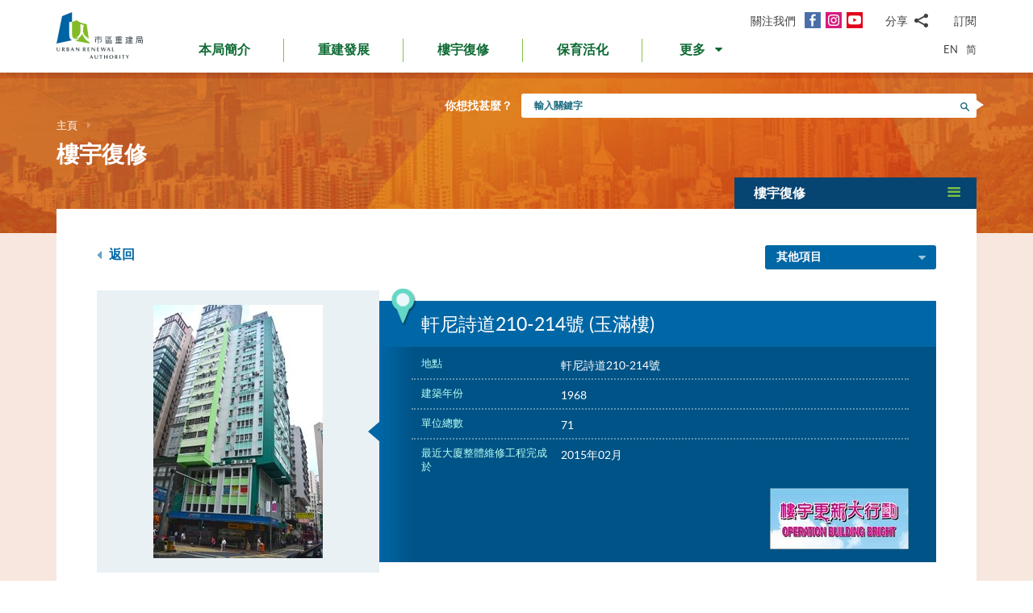

--- FILE ---
content_type: text/html; charset=utf-8
request_url: https://www.ura.org.hk/tc/project/rehabilitation/sp005
body_size: 191146
content:
<!DOCTYPE html>
<!--[if lte IE 9]>     <html class="no-js ie9 lang-tc" lang="zh-hk"> <![endif]-->
<!--[if gt IE 9]><!--> <html class="no-js lang-tc" lang="zh-hk"> <!--<![endif]-->
<head>
<meta charset="utf-8">
<meta content="IE=edge" http-equiv="X-UA-Compatible">
<link rel="alternate" hreflang="en" href="/en/project/rehabilitation/sp005" />
<link rel="alternate" hreflang="zh-hk" href="/tc/project/rehabilitation/sp005" />
<link rel="alternate" hreflang="zh-cn" href="/sc/project/rehabilitation/sp005" />
<link rel="alternate" hreflang="x-default" href="/en/project/rehabilitation/sp005" />
<link rel="canonical" href="https://www.ura.org.hk/tc/project/rehabilitation/sp005" />
<meta name="viewport" content="width=device-width, initial-scale=1, shrink-to-fit=no">
<link rel="apple-touch-icon" sizes="180x180" href="/assets/img/favicon/apple-touch-icon.png">
<link rel="icon" type="image/png" href="/assets/img/favicon/favicon-32x32.png" sizes="32x32">
<link rel="icon" type="image/png" href="/assets/img/favicon/favicon-16x16.png" sizes="16x16">
<link rel="manifest" href="/assets/img/favicon/site.webmanifest">
<meta name="msapplication-TileColor" content="#ffffff">
<meta name="theme-color" content="#ffffff">
<link rel="preload" href="/assets/css/fonts/lato-bold.woff2" as="font" type="font/woff2" crossorigin>
<link rel="preload" href="/assets/css/fonts/lato-regular.woff2" as="font" type="font/woff2" crossorigin>
<link rel="preload" href="/assets/css/fonts/lato-light.woff2" as="font" type="font/woff2" crossorigin>
<link rel="preload" href="/assets/css/fonts/Raleway-Regular.woff2" as="font" type="font/woff2" crossorigin>
<link rel="preload" href="/assets/css/fonts/Raleway-SemiBold.woff2" as="font" type="font/woff2" crossorigin>
<link rel="preload" href="/assets/css/fonts/fontello/fontello.woff2" as="font" type="font/woff2" crossorigin>
<meta name="msapplication-config" content="/assets/img/favicon/browserconfig.xml">
<meta name="theme-color" content="#ffffff">
<link rel="stylesheet" href="https://js.arcgis.com/4.19/esri/themes/light/main.css" media="all">
<link rel="stylesheet" href="/assets/css/lands-dept.css" media="all">
                  <meta property="og:url" content="https://www.ura.org.hk/tc/project/rehabilitation/sp005" />
                  <meta name="twitter:card" content="summary" />
                  <meta name="twitter:image" content="https://www.ura.org.hk/f/project/1144/400p400/SP005_after.JPG" />
                  <meta property="og:image" content="https://www.ura.org.hk/f/project/1144/400p400/SP005_after.JPG" />
                  <meta property="og:image:width" content="210" />
                  <meta property="og:image:height" content="314" />
<base href="//www.ura.org.hk/tc/" />
<!--[if lt IE 9]>
<script src="/assets/js/theorigo/base_href_fix.js" type="text/javascript"></script>
<![endif]-->
<!-- Google Tag Manager -->
<script>(function(w,d,s,l,i){w[l]=w[l]||[];w[l].push({'gtm.start':
new Date().getTime(),event:'gtm.js'});var f=d.getElementsByTagName(s)[0],
j=d.createElement(s),dl=l!='dataLayer'?'&l='+l:'';j.async=true;j.src=
'https://www.googletagmanager.com/gtm.js?id='+i+dl;f.parentNode.insertBefore(j,f);
})(window,document,'script','dataLayer','GTM-W6BKM6Z');</script>
<!-- End Google Tag Manager -->

<title>軒尼詩道210-214號 (玉滿樓) - 項目 - 樓宇復修 - 市區重建局 - URA</title>
              <link rel="stylesheet" href="/assets/css/style.css?1757920595" media="all">
              <link rel="stylesheet" href="/assets/css/print.css?1757920595" media="print">
        <script>
    window.ga=window.ga||function(){(ga.q=ga.q||[]).push(arguments)};ga.l=+new Date;
                ga('create', 'UA-53342768-1', 'auto', {'name': 'tracker1'});
      ga('tracker1.require', 'eventTracker');
      ga('tracker1.require', 'outboundLinkTracker');
      ga('tracker1.require', 'urlChangeTracker');
      ga('tracker1.send', 'pageview');
              </script>
    <script async src='https://www.google-analytics.com/analytics.js'></script>
    <script async src='/assets/lib/autotrack.js'></script>
  <!--[if lt IE 9]>
<script src="/assets/js/lib/html5shiv.min.js" type="text/javascript"></script>
<![endif]-->
<script async src="/assets/js/lib/default.min.js"></script>
<meta name="p:domain_verify" content="8ab1460b63459c4e6a54945f992b4392"/>

<!-- 20th Anniversary -->
<style type="text/css">
html { scroll-behavior: smooth;}
.page-content--theme-20th {background: url('/f/upload/208/URA_20th_pattern_update.png') repeat left top 30px #b0d6eb;}
.timeline-slider {margin-bottom: 20px; padding-top: 10px; padding-bottom:10px; background-color:#fff;}
.timeline-slider .slider__item:first-child a{border-left: 0;}
.timeline-slider .slider__item a {display:block; font-size: 20px; text-align: center;; padding: 0 10px; border-left: 1px solid #ccc; line-height: 1.1; font-weight: 700;}
.timeline-slider .slider__item a:hover, .timeline-slider .slider__item a:focus{color:#114668; text-decoration:none; outline: 0;}
.timeline-slider.scroll-to-fixed-fixed {box-shadow: 0px 0px 25px #dfdfdf; }

.anniversary-20 table:not(.no-timeline-table) {width: 100%!important;}
.anniversary-20 table:not(.no-timeline-table) td:nth-child(1){width: 45%;}
.anniversary-20 table:not(.no-timeline-table) td:nth-child(3){width: 45%;}

.timeline-slider .slick-arrow:before{color:#337ba8; font-size:22px; background:#fff;}

.rte-img--left-center {
  display: -webkit-box;
  display: -ms-flexbox;
  display: flex;
  -ms-flex-wrap: wrap;
  flex-wrap: wrap;
  -webkit-box-align: center;
  -ms-flex-align: center;
  align-items: center;
  position: relative;
  z-index: 1;
  margin-top: 50px;
  margin-bottom: 75px;
}
.rte-img--left-center:before {
  position: absolute;
  right: 0;
  top: -35px;
  z-index: -1;
  width: calc(100% - 130px);
  height: calc(100% + 80px);
  content: '';
  background-color: #1767A6;
}
.rte-img--left-center .rte-img__container {
  margin-right: 55px;
}
.rte-img--left-center .rte-img__content {
  -webkit-box-flex: 1;
  -ms-flex: 1 1 0%;
  flex: 1 1 0%;
  max-width: 100%;
  padding-right: 40px;
}

.media-table th, .media-table td {width: 50%; padding: 10px 15px 40px;}

@media screen and (max-width: 991px) {
  .timeline-slider .slider__item a {font-size: 18px;}
  .anniversary-20 span[style*='480%'] { font-size: 350%!important;}
}

@media screen and (max-width: 767px) {
  .timeline-slider:before, .timeline-slider:after{position: absolute; top:0; right:100%;width:100%; height: 100%; content:''; background: #fff;}
  .timeline-slider:before{right:100%; box-shadow: -20px 0px 25px #dfdfdf;}
  .timeline-slider:after{left:100%; box-shadow: 20px 0px 25px #dfdfdf;}
  .timeline-slider .slider__item a {font-size: 16px; }
  .timeline-slider .slick-arrow {top:0; margin-top: 7px;}
 .timeline-slider .slick-next {right: -5px;}
 .timeline-slider .slick-prev {left: -5px;}

  .anniversary-20 table, .anniversary-20 tbody, .anniversary-20 thead, .anniversary-20 tr, .anniversary-20 td {display: block;}
  .anniversary-20 tr {margin-bottom:35px}
  .anniversary-20 tr:after {display: table; clear: both; content: '';}
  .anniversary-20 table tr:nth-child(odd) td:nth-child(1){display: none;}
  .anniversary-20 table tr:nth-child(odd) td:nth-child(2){float: left; width: 25%; padding-left: 0; }
  .anniversary-20 table tr:nth-child(odd) td:nth-child(3){float: left; width: 75%;}
  .anniversary-20 table tr:nth-child(even) td:nth-child(1){float: right; width: 75%;}
  .anniversary-20 table tr:nth-child(even) td:nth-child(2){float: left; width: 25%; padding-left: 0; }
  .anniversary-20 table tr:nth-child(even) td:nth-child(3){display: none;}
  .anniversary-20 table.no-timeline-table tr {margin-bottom:0;}
  .anniversary-20 table.no-timeline-table td {float: none!important; display: block!important; width: 100%!important; padding: 0; margin-bottom: 40px;}
  .anniversary-20 table.no-timeline-table td img {width: 100%!important;}

  .anniversary-20 span[style*='480%'] { font-size: 220%!important; display: block;}
  .anniversary-20 span[style*='300%'] { font-size: 210%!important;}
  .anniversary-20 span[style*='200%'] { font-size: 180%!important;}
  .anniversary-20 span[style*='160%'] { font-size: 130%!important;}

  .rte-img--left-center {display: block; margin-top:-70px; margin-bottom:20px;}
  .rte-img--left-center:before { top: 0; width: 100%; height: 100%; }
  .rte-img--left-center .rte-img__container { max-width: 100%; margin-right: 0;}
  .rte-img--left-center .rte-img__content {padding: 20px 20px 0;}

  .media-table tr {display:flex; flex-wrap:wrap; margin-bottom:50px!important;}
  .media-table th, .media-table td {margin-bottom: 0!important;}
  .media-table tr:nth-child(even) td:nth-child(1){order:2}
  .media-table tr:nth-child(even) td:nth-child(1){order: 1;}
  .media-table tr:nth-child(even) td:nth-child(1) *{text-align: left!important;}
  .media-table p {margin-bottom: 10px;}
}
</style>
<!-- End 20th Anniversary -->
<script type="application/ld+json">{"@context":"https:\/\/schema.org","@type":"Article","headline":"軒尼詩道210-214號","articleBody":"主要維修工程項目\n結構修葺\n公用地方外牆油漆\/重鋪瓷磚\n公用地方內牆油漆\n更換排水渠管\n更換食水喉管\n更換沖廁喉管\n更換\/維修消防窗\n清拆違例建築物\n消防裝置改善\n更換\/維修消防門","image":["http:\/\/www.ura.org.hk\/f\/media\/1144\/SP005_after.JPG","http:\/\/www.ura.org.hk\/f\/media\/1144\/SP005_before.JPG"],"author":{"@type":"Person","name":"市區重建局"},"publisher":{"@type":"Organization","logo":"https:\/\/www.ura.org.hk\/assets\/img\/logo.svg","name":"市區重建局"},"url":"https:\/\/www.ura.org.hk\/tc\/project\/rehabilitation\/sp005","mainEntityOfPage":"https:\/\/www.ura.org.hk\/tc\/project\/rehabilitation\/sp005"}</script>
</head>

<body class="lang-tc ">
<!-- Google Tag Manager (noscript) -->
<noscript><iframe src="https://www.googletagmanager.com/ns.html?id=GTM-W6BKM6Z"
height="0" width="0" style="display:none;visibility:hidden"></iframe></noscript>
<!-- End Google Tag Manager (noscript) -->

<div class="wrapper">
<a class="sr-only sr-only-focusable" id="skip-to-content" href="/tc/project/rehabilitation/sp005#main">跳到主要內容</a>
<header class="page-head">
  <div class="container page-head__inner">
    <div class="page-head__inner-l">
            <a class="page-logo" href="/tc">
        <img src="/assets/img/logo.svg?ts=1604904562" alt="市區重建局" />
      </a>
    </div>

    <div class="page-head__inner-r">
      <div class="page-head__inner-r-t">
        <div class="social social--header hidden-xs hidden-sm">
          <div class="social__col">
            <span class="social__label">關注我們</span>
            <a class="social__link social__link--fb" title="面書" href="https://www.facebook.com/URAmity" target="_blank" rel="noopener">
  <span class="icon-font" aria-hidden="true"></span>
  <span class="sr-only">面書</span>
</a>
<a class="social__link social__link--ig" data-media="instagram" title="Instagram" href="https://www.instagram.com/uramity" target="_blank" rel="noopener">
  <span class="icon-font" aria-hidden="true"></span>
  <span class="sr-only">Instagram</span>
</a>
<a class="social__link social__link--youtube" title="YouTube" href="https://www.youtube.com/user/theURAhk" target="_blank" rel="noopener">
  <span class="icon-font" aria-hidden="true"></span>
  <span class="sr-only">YouTube</span>
</a>
          </div>
          <div class="social__col">
            <div class="social__share">
              <button class="social__share-btn js-share-toggle">
                <span class="social__label">分享</span>
                <span class="icon-font icon-font--share" aria-hidden="true"></span>
              </button>
              <div class="social__share-icon-list js-social-share js-share-dropdown collapsed">
                <a class="social__share-icon-list-item social__share-icon-list-item--email" title="電郵" data-media="email" href="/tc/project/rehabilitation/sp005#!">
  <span class="icon-font icon-font--email" aria-hidden="true"></span>
  <span class="sr-only">電郵</span>
</a>
<a class="social__share-icon-list-item social__share-icon-list-item--whatsapp" title="WhatsApp" data-media="whatsapp" href="/tc/project/rehabilitation/sp005#!">
  <span class="icon-font icon-font--whatsapp" aria-hidden="true"></span>
  <span class="sr-only">WhatsApp</span>
</a>
<a class="social__share-icon-list-item social__share-icon-list-item--wechat" title="微信" data-media="wechat" href="/tc/project/rehabilitation/sp005#!">
  <span class="icon-font icon-font--wechat" aria-hidden="true"></span>
  <span class="sr-only">微信</span>
</a>
<a class="social__share-icon-list-item social__share-icon-list-item--facebook" title="面書" data-media="facebook" href="/tc/project/rehabilitation/sp005#!">
  <span class="icon-font icon-font--facebook" aria-hidden="true"></span>
  <span class="sr-only">面書</span>
</a>
<a class="social__share-icon-list-item social__share-icon-list-item--twitter" title="Twitter" data-media="twitter" href="/tc/project/rehabilitation/sp005#!">
  <span class="icon-font icon-font--twitter" aria-hidden="true"></span>
  <span class="sr-only">Twitter</span>
</a>
<a class="social__share-icon-list-item social__share-icon-list-item--linkedin" title="LinkedIn" data-media="linkedin" href="/tc/project/rehabilitation/sp005#!">
  <span class="icon-font icon-font--linkedin" aria-hidden="true"></span>
  <span class="sr-only">LinkedIn</span>
</a>
<a class="social__share-icon-list-item social__share-icon-list-item--weibo" title="微博" data-media="weibo" href="/tc/project/rehabilitation/sp005#!">
  <span class="icon-font icon-font--weibo" aria-hidden="true"></span>
  <span class="sr-only">微博</span>
</a>              </div>
            </div>
          </div>
          <div class="social__col">
            <div class="social__label">
                <a class="btn-head-subscription fancybox fancybox.iframe js-subscription" href="/tc/subscription/subscribe">
    訂閱
  </a>             </div>
          </div>
        </div> 
                <div class="social social--mobile">
          <div class="social__row">
            <div class="social__col">
              <span class="social__label">關注我們</span>
              <div class="social__link-list">
                <a class="social__link social__link--fb" title="面書" href="https://www.facebook.com/URAmity" target="_blank" rel="noopener">
  <span class="icon-font" aria-hidden="true"></span>
  <span class="sr-only">面書</span>
</a>
<a class="social__link social__link--ig" data-media="instagram" title="Instagram" href="https://www.instagram.com/uramity" target="_blank" rel="noopener">
  <span class="icon-font" aria-hidden="true"></span>
  <span class="sr-only">Instagram</span>
</a>
<a class="social__link social__link--youtube" title="YouTube" href="https://www.youtube.com/user/theURAhk" target="_blank" rel="noopener">
  <span class="icon-font" aria-hidden="true"></span>
  <span class="sr-only">YouTube</span>
</a>
              </div>
            </div>
            <div class="social__col">
              <div class="social__share">
                <button class="social__share-btn js-share-toggle">
                  <span class="social__label">分享</span>
                  <span class="icon-font icon-font--share" aria-hidden="true"></span>
                </button>
              </div>
            </div>
            <div class="social__col">
              <div class="social__label">
                  <a class="btn-head-subscription fancybox fancybox.iframe js-subscription" href="/tc/subscription/subscribe">
    訂閱
  </a>               </div>
            </div>
          </div>
          <div class="social__share-icon-list js-share-dropdown collapsed" style="display: none;">
            <div class="social__share-icon-list-inner js-social-share">
              <a class="social__share-icon-list-item social__share-icon-list-item--email" title="電郵" data-media="email" href="/tc/project/rehabilitation/sp005#!">
  <span class="icon-font icon-font--email" aria-hidden="true"></span>
  <span class="sr-only">電郵</span>
</a>
<a class="social__share-icon-list-item social__share-icon-list-item--whatsapp" title="WhatsApp" data-media="whatsapp" href="/tc/project/rehabilitation/sp005#!">
  <span class="icon-font icon-font--whatsapp" aria-hidden="true"></span>
  <span class="sr-only">WhatsApp</span>
</a>
<a class="social__share-icon-list-item social__share-icon-list-item--wechat" title="微信" data-media="wechat" href="/tc/project/rehabilitation/sp005#!">
  <span class="icon-font icon-font--wechat" aria-hidden="true"></span>
  <span class="sr-only">微信</span>
</a>
<a class="social__share-icon-list-item social__share-icon-list-item--facebook" title="面書" data-media="facebook" href="/tc/project/rehabilitation/sp005#!">
  <span class="icon-font icon-font--facebook" aria-hidden="true"></span>
  <span class="sr-only">面書</span>
</a>
<a class="social__share-icon-list-item social__share-icon-list-item--twitter" title="Twitter" data-media="twitter" href="/tc/project/rehabilitation/sp005#!">
  <span class="icon-font icon-font--twitter" aria-hidden="true"></span>
  <span class="sr-only">Twitter</span>
</a>
<a class="social__share-icon-list-item social__share-icon-list-item--linkedin" title="LinkedIn" data-media="linkedin" href="/tc/project/rehabilitation/sp005#!">
  <span class="icon-font icon-font--linkedin" aria-hidden="true"></span>
  <span class="sr-only">LinkedIn</span>
</a>
<a class="social__share-icon-list-item social__share-icon-list-item--weibo" title="微博" data-media="weibo" href="/tc/project/rehabilitation/sp005#!">
  <span class="icon-font icon-font--weibo" aria-hidden="true"></span>
  <span class="sr-only">微博</span>
</a>            </div>
          </div>
        </div>
              </div>
      <div class="page-head__inner-r-b">
        <nav class="menu hidden-sm hidden-xs">
          <ul class="menu__list menu__list--lv1"><li class="menu__item menu__item--lv1 has-sub submenu--lv1" ><a class="menu__link menu__link--lv1" href="/tc/about-ura" ><span class="menu__text menu__text--lv1">本局簡介</span></a><ul class="menu__list menu__list--lv2"><li class="menu__item menu__item--lv2" ><a class="menu__link menu__link--lv2" href="/tc/about-ura/vision-mission-and-values" ><span class="menu__text menu__text--lv2">願景、使命及信念</span></a></li><li class="menu__item menu__item--lv2 has-sub submenu--lv2" ><a class="menu__link menu__link--lv2" href="/tc/about-ura/corporate-governance" ><span class="menu__text menu__text--lv2">企業管治</span></a><ul class="menu__list menu__list--lv3"><li class="menu__item menu__item--lv3" ><a class="menu__link menu__link--lv3" href="/tc/about-ura/corporate-governance/public-accountability" ><span class="menu__text menu__text--lv3">向公眾負責</span></a></li><li class="menu__item menu__item--lv3" ><a class="menu__link menu__link--lv3" href="/tc/about-ura/corporate-governance/whistle-blowing-policy" ><span class="menu__text menu__text--lv3">舉報政策</span></a></li><li class="menu__item menu__item--lv3 has-sub submenu--lv3" ><a class="menu__link menu__link--lv3" href="/tc/about-ura/corporate-governance/board-and-committees" ><span class="menu__text menu__text--lv3">董事會及委員會</span></a><ul class="menu__list menu__list--lv4"><li class="menu__item menu__item--lv4" ><a class="menu__link menu__link--lv4" href="/tc/board-member" ><span class="menu__text menu__text--lv4">市建局董事會</span></a></li><li class="menu__item menu__item--lv4" ><a class="menu__link menu__link--lv4" href="/tc/board-meeting/attendance" ><span class="menu__text menu__text--lv4">會議出席紀綠</span></a></li><li class="menu__item menu__item--lv4" ><a class="menu__link menu__link--lv4" href="/tc/board-meeting/minutes" ><span class="menu__text menu__text--lv4">會議紀錄摘要</span></a></li><li class="menu__item menu__item--lv4" ><a class="menu__link menu__link--lv4" href="/tc/about-ura/corporate-governance/board-and-committees/committees" ><span class="menu__text menu__text--lv4">委員會</span></a></li></ul></li></ul></li><li class="menu__item menu__item--lv2" ><a class="menu__link menu__link--lv2" href="/tc/organisation-structure" ><span class="menu__text menu__text--lv2">組織架構</span></a></li><li class="menu__item menu__item--lv2" ><a class="menu__link menu__link--lv2" href="/tc/about-ura/ura-ordinance-and-urban-renewal-strategy" ><span class="menu__text menu__text--lv2">市區重建局條例及市區重建策略</span></a></li><li class="menu__item menu__item--lv2" ><a class="menu__link menu__link--lv2" href="/tc/about-ura/sustainability" ><span class="menu__text menu__text--lv2">可持續發展</span></a></li><li class="menu__item menu__item--lv2 has-sub submenu--lv2" ><a class="menu__link menu__link--lv2" href="/tc/about-ura/investor-relations" ><span class="menu__text menu__text--lv2">投資者關係</span></a><ul class="menu__list menu__list--lv3"><li class="menu__item menu__item--lv3" ><a class="menu__link menu__link--lv3" href="/tc/about-ura/investor-relations/credit-ratings-of-ura" ><span class="menu__text menu__text--lv3">市建局的信用評級</span></a></li><li class="menu__item menu__item--lv3" ><a class="menu__link menu__link--lv3" href="/tc/about-ura/investor-relations/notice-to-hkse" ><span class="menu__text menu__text--lv3">香港交易所通告</span></a></li><li class="menu__item menu__item--lv3" ><a class="menu__link menu__link--lv3" href="/tc/about-ura/investor-relations/sustainable-finance" ><span class="menu__text menu__text--lv3">可持續金融</span></a></li></ul></li><li class="menu__item menu__item--lv2" ><a class="menu__link menu__link--lv2" href="/tc/publication/annual-report" ><span class="menu__text menu__text--lv2">市建局年報</span></a></li><li class="menu__item menu__item--lv2" ><a class="menu__link menu__link--lv2" href="/tc/award" ><span class="menu__text menu__text--lv2">獎項及嘉許</span></a></li><li class="menu__item menu__item--lv2 has-sub submenu--lv2" ><a class="menu__link menu__link--lv2" href="/tc/about-ura/ura-20th-anniversary-page" ><span class="menu__text menu__text--lv2">市建局20周年專頁</span></a><ul class="menu__list menu__list--lv3"><li class="menu__item menu__item--lv3" ><a class="menu__link menu__link--lv3" href="/tc/about-ura/ura-20th-anniversary-page/20-years-of-community-partnership" ><span class="menu__text menu__text--lv3">與社區同行20年</span></a></li><li class="menu__item menu__item--lv3" ><a class="menu__link menu__link--lv3" href="/tc/about-ura/ura-20th-anniversary-page/ura-20th-anniversary-commemoration" ><span class="menu__text menu__text--lv3">市建局20周年慶典</span></a></li><li class="menu__item menu__item--lv3" ><a class="menu__link menu__link--lv3" href="/tc/about-ura/ura-20th-anniversary-page/opening-ceremony-of-kwun-tong-yue-man-square" ><span class="menu__text menu__text--lv3">觀塘裕民坊開幕典禮</span></a></li><li class="menu__item menu__item--lv3" ><a class="menu__link menu__link--lv3" href="/tc/about-ura/ura-20th-anniversary-page/ura-s-got-talent-exhibition" ><span class="menu__text menu__text--lv3">「市建掇英」展覽</span></a></li></ul></li></ul></li><li class="menu__item menu__item--lv1 has-sub submenu--lv1" ><a class="menu__link menu__link--lv1" href="/tc/redevelopment" ><span class="menu__text menu__text--lv1">重建發展</span></a><ul class="menu__list menu__list--lv2"><li class="menu__item menu__item--lv2 has-sub submenu--lv2" ><a class="menu__link menu__link--lv2" href="/tc/redevelopment/about-redevelopment" ><span class="menu__text menu__text--lv2">重建發展概覽</span></a><ul class="menu__list menu__list--lv3"><li class="menu__item menu__item--lv3 has-sub submenu--lv3" ><a class="menu__link menu__link--lv3" href="/tc/redevelopment/about-redevelopment/planning-procedure" ><span class="menu__text menu__text--lv3">規劃程序</span></a><ul class="menu__list menu__list--lv4"><li class="menu__item menu__item--lv4" ><a class="menu__link menu__link--lv4" href="/tc/redevelopment/about-redevelopment/planning-procedure/social-impact-assessment" ><span class="menu__text menu__text--lv4">社會影響評估</span></a></li><li class="menu__item menu__item--lv4" ><a class="menu__link menu__link--lv4" href="/tc/redevelopment/about-redevelopment/planning-procedure/objections-and-appeal" ><span class="menu__text menu__text--lv4">反對及上訴程序</span></a></li></ul></li><li class="menu__item menu__item--lv3" ><a class="menu__link menu__link--lv3" href="/tc/redevelopment/about-redevelopment/ura-as-implementer" ><span class="menu__text menu__text--lv3">市建局的執行者角色</span></a></li><li class="menu__item menu__item--lv3" ><a class="menu__link menu__link--lv3" href="/tc/redevelopment/about-redevelopment/ura-as-facilitator" ><span class="menu__text menu__text--lv3">市建局作為「促進者」的角色</span></a></li></ul></li><li class="menu__item menu__item--lv2" ><a class="menu__link menu__link--lv2" href="/tc/project/redevelopment" ><span class="menu__text menu__text--lv2">項目詳情</span></a></li><li class="menu__item menu__item--lv2 has-sub submenu--lv2" ><a class="menu__link menu__link--lv2" href="/tc/redevelopment/owners-corner" ><span class="menu__text menu__text--lv2">參考資料 - 業主篇</span></a><ul class="menu__list menu__list--lv3"><li class="menu__item menu__item--lv3" ><a class="menu__link menu__link--lv3" href="/tc/redevelopment/owners-corner/acquisition-policy" ><span class="menu__text menu__text--lv3">物業收購政策</span></a></li><li class="menu__item menu__item--lv3" ><a class="menu__link menu__link--lv3" href="/tc/redevelopment/owners-corner/flat-for-flat-scheme" ><span class="menu__text menu__text--lv3">樓換樓計劃</span></a></li><li class="menu__item menu__item--lv3" ><a class="menu__link menu__link--lv3" href="/tc/redevelopment/owners-corner/maintenance-cost-reimbursement-scheme" ><span class="menu__text menu__text--lv3">發還修葺費用計劃</span></a></li><li class="menu__item menu__item--lv3" ><a class="menu__link menu__link--lv3" href="/tc/redevelopment/owners-corner/faq-for-owners" ><span class="menu__text menu__text--lv3">業主常見問題</span></a></li></ul></li><li class="menu__item menu__item--lv2 has-sub submenu--lv2" ><a class="menu__link menu__link--lv2" href="/tc/redevelopment/tenants-corner" ><span class="menu__text menu__text--lv2">參考資料 - 租客篇</span></a><ul class="menu__list menu__list--lv3"><li class="menu__item menu__item--lv3" ><a class="menu__link menu__link--lv3" href="/tc/redevelopment/tenants-corner/rehousing-and-ex-gratia-allowance-policies" ><span class="menu__text menu__text--lv3">安置及特惠金政策</span></a></li><li class="menu__item menu__item--lv3" ><a class="menu__link menu__link--lv3" href="/tc/redevelopment/tenants-corner/faq-for-tenants" ><span class="menu__text menu__text--lv3">租客常見問題</span></a></li></ul></li><li class="menu__item menu__item--lv2" ><a class="menu__link menu__link--lv2" href="/tc/redevelopment/project-engagement-programme" ><span class="menu__text menu__text--lv2">「夥伴同行」探訪計劃</span></a></li><li class="menu__item menu__item--lv2" ><a class="menu__link menu__link--lv2" href="/tc/redevelopment/development-facilitation-services" ><span class="menu__text menu__text--lv2">項目發展促進服務</span></a></li><li class="menu__item menu__item--lv2" ><a class="menu__link menu__link--lv2" href="/tc/redevelopment/urban-renewal-project-rescue-fund" ><span class="menu__text menu__text--lv2">市區重建項目救援基金</span></a></li><li class="menu__item menu__item--lv2" ><a class="menu__link menu__link--lv2" href="/tc/redevelopment/urban-renewal-social-service-team" ><span class="menu__text menu__text--lv2">市區重建社區服務隊</span></a></li><li class="menu__item menu__item--lv2" ><a class="menu__link menu__link--lv2" href="/tc/redevelopment/faq" ><span class="menu__text menu__text--lv2">常見問題</span></a></li></ul></li><li class="menu__item menu__item--lv1 has-sub submenu--lv1" ><a class="menu__link menu__link--lv1" href="/tc/rehabilitation" ><span class="menu__text menu__text--lv1">樓宇復修</span></a><ul class="menu__list menu__list--lv2"><li class="menu__item menu__item--lv2" ><a class="menu__link menu__link--lv2" href="/tc/rehabilitation/rehabilitation-schemes" ><span class="menu__text menu__text--lv2">樓宇復修計劃</span></a></li><li class="menu__item menu__item--lv2" ><a class="menu__link menu__link--lv2" href="/tc/rehabilitation/building-rehabilitation-platform" ><span class="menu__text menu__text--lv2">樓宇復修平台</span></a></li><li class="menu__item menu__item--lv2" ><a class="menu__link menu__link--lv2" href="https://brplatform.org.hk/tc/rehab-projects-cost-reference" target="_blank" rel="noopener" ><span class="menu__text menu__text--lv2">樓宇復修工程費用參考</span></a></li><li class="menu__item menu__item--lv2" ><a class="menu__link menu__link--lv2" href="https://brplatform.org.hk/tc/faq" target="_blank" rel="noopener" ><span class="menu__text menu__text--lv2">常見問題</span></a></li></ul></li><li class="menu__item menu__item--lv1 has-sub submenu--lv1" ><a class="menu__link menu__link--lv1" href="/tc/heritage-preservation-and-revitalisation" ><span class="menu__text menu__text--lv1">保育活化</span></a><ul class="menu__list menu__list--lv2"><li class="menu__item menu__item--lv2" ><a class="menu__link menu__link--lv2" href="/tc/project/heritage-preservation-and-revitalisation" ><span class="menu__text menu__text--lv2">項目詳情</span></a></li></ul>            <li class="menu__item menu__item--lv1 dropdown dropdown--main-menu">
              <a class="menu__link menu__link--lv1 dropdown__btn" id="dropdown-main-menu" data-toggle="dropdown" aria-haspopup="true" aria-expanded="false" role="button" href="/tc/project/rehabilitation/sp005#">
                <em class="dropdown__btn-more">更多</em>
                <em class="dropdown__btn-hide">隱藏</em>
                <span class="icon-font--down" aria-hidden="true"></span>
              </a>
              <div class="dropdown__menu" aria-labelledby="dropdown-main-menu">
                <ul class="menu__list menu__list--lv1 menu__list--dropdown"><li class="menu__item menu__item--lv1 has-sub submenu--lv1" ><a class="menu__link menu__link--lv1" href="/tc/major-studies-and-concepts" ><span class="menu__text menu__text--lv1">研究及概念</span></a><ul class="menu__list menu__list--lv2"><li class="menu__item menu__item--lv2" ><a class="menu__link menu__link--lv2" href="/tc/major-studies-and-concepts/yau-tsim-mong-district-study" ><span class="menu__text menu__text--lv2">油麻地及旺角地區研究</span></a></li><li class="menu__item menu__item--lv2" ><a class="menu__link menu__link--lv2" href="/tc/major-studies-and-concepts/new-strategy-on-building-rehabilitation" ><span class="menu__text menu__text--lv2">樓宇復修策略</span></a></li></ul></li><li class="menu__item menu__item--lv1 has-sub submenu--lv1" ><a class="menu__link menu__link--lv1" href="/tc/self-developed-residential-projects" ><span class="menu__text menu__text--lv1">自行發展住宅項目</span></a><ul class="menu__list menu__list--lv2"><li class="menu__item menu__item--lv2 menu__item--colored menu__item--green  has-sub submenu--lv2" ><a class="menu__link menu__link--lv2" href="/tc/self-developed-residential-projects/kai-tak-development" ><span class="menu__text menu__text--lv2">煥然壹居</span></a><ul class="menu__list menu__list--lv3"><li class="menu__item menu__item--lv3" ><a class="menu__link menu__link--lv3" href="/tc/self-developed-residential-projects/kai-tak-development/flat-for-flat-fff-scheme-unit" ><span class="menu__text menu__text--lv3">「樓換樓」計劃單位</span></a></li><li class="menu__item menu__item--lv3" ><a class="menu__link menu__link--lv3" href="/tc/self-developed-residential-projects/kai-tak-development/subsidised-sale-flat-ssf-scheme-units" ><span class="menu__text menu__text--lv3">資助出售房屋計劃單位</span></a></li><li class="menu__item menu__item--lv3" ><a class="menu__link menu__link--lv3" href="/tc/self-developed-residential-projects/kai-tak-development/market-sales-flats" ><span class="menu__text menu__text--lv3">公開市場發售單位</span></a></li></ul></li><li class="menu__item menu__item--lv2 menu__item--colored menu__item--purple  has-sub submenu--lv2" ><a class="menu__link menu__link--lv2" href="/tc/self-developed-residential-projects/eresidence" ><span class="menu__text menu__text--lv2">煥然懿居</span></a><ul class="menu__list menu__list--lv3"><li class="menu__item menu__item--lv3" ><a class="menu__link menu__link--lv3" href="/tc/self-developed-residential-projects/eresidence/starter-homes-pilot-project-for-hong-kong-residents" ><span class="menu__text menu__text--lv3">港人首次置業先導項目</span></a></li></ul></li><li class="menu__item menu__item--lv2 menu__item--colored menu__item--blue " ><a class="menu__link menu__link--lv2" href="/tc/self-developed-residential-projects/eresidence-tower-three" ><span class="menu__text menu__text--lv2">煥然懿居  第三座</span></a></li></ul></li><li class="menu__item menu__item--lv1" ><a class="menu__link menu__link--lv1" href="/tc/commercial-leasing" ><span class="menu__text menu__text--lv1">商業租賃</span></a></li><li class="menu__item menu__item--lv1 has-sub submenu--lv1" ><a class="menu__link menu__link--lv1" href="/tc/announcement-and-notices" ><span class="menu__text menu__text--lv1">公布及通告</span></a><ul class="menu__list menu__list--lv2"><li class="menu__item menu__item--lv2" ><a class="menu__link menu__link--lv2" href="/tc/announcement/eoi-for-property-development" ><span class="menu__text menu__text--lv2">邀請意向公告(發展項目)</span></a></li><li class="menu__item menu__item--lv2" ><a class="menu__link menu__link--lv2" href="/tc/announcement/other-invitation-for-expression-of-interest" ><span class="menu__text menu__text--lv2">邀請意向公告(其他)</span></a></li><li class="menu__item menu__item--lv2" ><a class="menu__link menu__link--lv2" href="/tc/announcement/tender-invitation-notice-for-urban-renewal-facilitating-services" ><span class="menu__text menu__text--lv2">招標啟事(中介服務)</span></a></li><li class="menu__item menu__item--lv2" ><a class="menu__link menu__link--lv2" href="/tc/announcement/other-tender-invitation-notice" ><span class="menu__text menu__text--lv2">招標啟事(其他)</span></a></li><li class="menu__item menu__item--lv2" ><a class="menu__link menu__link--lv2" href="/tc/announcement-and-notices/notice-of-awarded-agreement-contract" ><span class="menu__text menu__text--lv2">已批協議/合約通告</span></a></li><li class="menu__item menu__item--lv2 has-sub submenu--lv2" ><a class="menu__link menu__link--lv2" href="/tc/announcement-and-notices/list-of-contractors-and-consultants" ><span class="menu__text menu__text--lv2">承建商及顧問公司名單</span></a><ul class="menu__list menu__list--lv3"><li class="menu__item menu__item--lv3" ><a class="menu__link menu__link--lv3" href="/tc/announcement-and-notices/list-of-contractors-and-consultants/categories-of-approved-lists" ><span class="menu__text menu__text--lv3">認可名冊類別</span></a></li><li class="menu__item menu__item--lv3" ><a class="menu__link menu__link--lv3" href="/tc/announcement-and-notices/list-of-contractors-and-consultants/application-for-inclusion-on-list-of-contractors" ><span class="menu__text menu__text--lv3">申請列入承辦商名冊</span></a></li><li class="menu__item menu__item--lv3" ><a class="menu__link menu__link--lv3" href="/tc/announcement-and-notices/list-of-contractors-and-consultants/consultants-registration-form" ><span class="menu__text menu__text--lv3">顧問登記表格</span></a></li><li class="menu__item menu__item--lv3" ><a class="menu__link menu__link--lv3" href="/tc/announcement-and-notices/list-of-contractors-and-consultants/application-for-inclusion-on-list-of-assets-and-property-management-services" ><span class="menu__text menu__text--lv3">申請列入資產及物業管理服務名冊</span></a></li></ul></li><li class="menu__item menu__item--lv2" ><a class="menu__link menu__link--lv2" href="/tc/announcement-and-notices/code-of-conduct-of-suppliers-contractors-consultants-service-providers" ><span class="menu__text menu__text--lv2">供應商/承包商/顧問/服務提供者的行為守則</span></a></li></ul></li><li class="menu__item menu__item--lv1 has-sub submenu--lv1" ><a class="menu__link menu__link--lv1" href="/tc/community" ><span class="menu__text menu__text--lv1">社區聯繫</span></a><ul class="menu__list menu__list--lv2"><li class="menu__item menu__item--lv2 has-sub submenu--lv2" ><a class="menu__link menu__link--lv2" href="/tc/community/district-advisory-committees" ><span class="menu__text menu__text--lv2">分區諮詢委員會 </span></a><ul class="menu__list menu__list--lv3"><li class="menu__item menu__item--lv3" ><a class="menu__link menu__link--lv3" href="/tc/community/district-advisory-committees/central-and-western-district-advisory-committee" ><span class="menu__text menu__text--lv3">中西區分區諮詢委員會</span></a></li><li class="menu__item menu__item--lv3" ><a class="menu__link menu__link--lv3" href="/tc/community/district-advisory-committees/kowloon-city-district-advisory-committee" ><span class="menu__text menu__text--lv3">九龍城分區諮詢委員會</span></a></li><li class="menu__item menu__item--lv3" ><a class="menu__link menu__link--lv3" href="/tc/community/district-advisory-committees/sham-shui-po-district-advisory-committee" ><span class="menu__text menu__text--lv3">深水埗分區諮詢委員會</span></a></li><li class="menu__item menu__item--lv3" ><a class="menu__link menu__link--lv3" href="/tc/community/district-advisory-committees/kwun-tong-district-advisory-committee" ><span class="menu__text menu__text--lv3">觀塘分區諮詢委員會</span></a></li><li class="menu__item menu__item--lv3" ><a class="menu__link menu__link--lv3" href="/tc/community/district-advisory-committees/yau-tsim-mong-district-advisory-committee" ><span class="menu__text menu__text--lv3">油尖旺分區諮詢委員會</span></a></li></ul></li><li class="menu__item menu__item--lv2" ><a class="menu__link menu__link--lv2" href="/tc/community/ura-community-space" ><span class="menu__text menu__text--lv2">市區重建局社區空間</span></a></li><li class="menu__item menu__item--lv2" ><a class="menu__link menu__link--lv2" href="/tc/community/urban-renewal-exploration-centre" ><span class="menu__text menu__text--lv2">市區更新探知館</span></a></li><li class="menu__item menu__item--lv2 has-sub submenu--lv2" ><a class="menu__link menu__link--lv2" href="/tc/community/community-care" ><span class="menu__text menu__text--lv2">關愛社區</span></a><ul class="menu__list menu__list--lv3"><li class="menu__item menu__item--lv3" ><a class="menu__link menu__link--lv3" href="/tc/community/community-care/arts-and-culture" ><span class="menu__text menu__text--lv3">藝術文化</span></a></li><li class="menu__item menu__item--lv3" ><a class="menu__link menu__link--lv3" href="/tc/community/community-care/community-service-partnership-scheme" ><span class="menu__text menu__text--lv3">「學建關愛」義務工作計劃</span></a></li><li class="menu__item menu__item--lv3" ><a class="menu__link menu__link--lv3" href="/tc/community/community-care/ura-s-our-amazing-kid-band" ><span class="menu__text menu__text--lv3">市建童樂 ‧ 社區樂團</span></a></li></ul></li><li class="menu__item menu__item--lv2" ><a class="menu__link menu__link--lv2" href="/tc/community/youth-education" ><span class="menu__text menu__text--lv2">青少年及學界活動</span></a></li></ul></li><li class="menu__item menu__item--lv1 has-sub submenu--lv1" ><a class="menu__link menu__link--lv1" href="/tc/news-centre" ><span class="menu__text menu__text--lv1">新聞中心</span></a><ul class="menu__list menu__list--lv2"><li class="menu__item menu__item--lv2" ><a class="menu__link menu__link--lv2" href="/tc/news-centre/press-releases" ><span class="menu__text menu__text--lv2">新聞發布</span></a></li><li class="menu__item menu__item--lv2" ><a class="menu__link menu__link--lv2" href="/tc/news-centre/feature-stories" ><span class="menu__text menu__text--lv2">專題故事</span></a></li><li class="menu__item menu__item--lv2" ><a class="menu__link menu__link--lv2" href="/tc/news-centre/reaching-out" ><span class="menu__text menu__text--lv2">連繫社區</span></a></li><li class="menu__item menu__item--lv2" ><a class="menu__link menu__link--lv2" href="/tc/news-centre/commentary" ><span class="menu__text menu__text--lv2">專欄</span></a></li><li class="menu__item menu__item--lv2" ><a class="menu__link menu__link--lv2" href="/tc/news-centre/know-more-about-urban-renewal" ><span class="menu__text menu__text--lv2">市建知多點</span></a></li><li class="menu__item menu__item--lv2 has-sub submenu--lv2" ><a class="menu__link menu__link--lv2" href="/tc/news-centre/urban-renewal-tv-series" ><span class="menu__text menu__text--lv2">市區更新電視特輯</span></a><ul class="menu__list menu__list--lv3"><li class="menu__item menu__item--lv3" ><a class="menu__link menu__link--lv3" href="/tc/news-centre/urban-renewal-tv-series/ura-20th-anniversary-video-series-building-community-beyond-urban-renewal" ><span class="menu__text menu__text--lv3">市建局20周年短片系列：「建城 • 見情」</span></a></li><li class="menu__item menu__item--lv3" ><a class="menu__link menu__link--lv3" href="/tc/news-centre/urban-renewal-tv-series/urban-renewal-challenges-and-opportunities" ><span class="menu__text menu__text--lv3">舊區更新：老大難</span></a></li><li class="menu__item menu__item--lv3" ><a class="menu__link menu__link--lv3" href="/tc/news-centre/urban-renewal-tv-series/urban-renewal-act-early-better-quality-owners-cooperation-promotes-good-building-condition" ><span class="menu__text menu__text--lv3">舊區更新：業主齊心　修「新」滿分</span></a></li></ul></li><li class="menu__item menu__item--lv2" ><a class="menu__link menu__link--lv2" href="/tc/news-centre/media-enquiry" ><span class="menu__text menu__text--lv2">傳媒查詢</span></a></li></ul></li><li class="menu__item menu__item--lv1 has-sub submenu--lv1" ><a class="menu__link menu__link--lv1" href="/tc/resource-centre" ><span class="menu__text menu__text--lv1">資源中心</span></a><ul class="menu__list menu__list--lv2"><li class="menu__item menu__item--lv2 has-sub submenu--lv2" ><a class="menu__link menu__link--lv2" href="/tc/publication/annual-report" target="_blank" rel="noopener" ><span class="menu__text menu__text--lv2">刊物</span></a><ul class="menu__list menu__list--lv3"><li class="menu__item menu__item--lv3" ><a class="menu__link menu__link--lv3" href="/tc/publication/annual-report" ><span class="menu__text menu__text--lv3">市建局年報</span></a></li><li class="menu__item menu__item--lv3" ><a class="menu__link menu__link--lv3" href="/tc/publication/sustainability-report" ><span class="menu__text menu__text--lv3">可持續發展報告</span></a></li><li class="menu__item menu__item--lv3" ><a class="menu__link menu__link--lv3" href="/tc/publication/newsletter" ><span class="menu__text menu__text--lv3">昔日《建聞》</span></a></li></ul></li><li class="menu__item menu__item--lv2" ><a class="menu__link menu__link--lv2" href="/tc/resource-centre/ura-mobile-app" ><span class="menu__text menu__text--lv2">市區重建局流動應用程式</span></a></li><li class="menu__item menu__item--lv2" ><a class="menu__link menu__link--lv2" href="/tc/resource-centre/forms" ><span class="menu__text menu__text--lv2">常用表格</span></a></li></ul></li><li class="menu__item menu__item--lv1 has-sub submenu--lv1" ><a class="menu__link menu__link--lv1" href="/tc/job-opportunities" ><span class="menu__text menu__text--lv1">職位空缺</span></a><ul class="menu__list menu__list--lv2"><li class="menu__item menu__item--lv2 has-sub submenu--lv2" ><a class="menu__link menu__link--lv2" href="/tc/job-opportunities/ura-career" ><span class="menu__text menu__text--lv2">市建職涯</span></a><ul class="menu__list menu__list--lv3"><li class="menu__item menu__item--lv3" ><a class="menu__link menu__link--lv3" href="/tc/job-opportunities/ura-career/learning-and-development" ><span class="menu__text menu__text--lv3">學習及發展</span></a></li><li class="menu__item menu__item--lv3" ><a class="menu__link menu__link--lv3" href="/tc/job-opportunities/ura-career/career-advancement" ><span class="menu__text menu__text--lv3">事業晉升</span></a></li><li class="menu__item menu__item--lv3" ><a class="menu__link menu__link--lv3" href="/tc/job-opportunities/ura-career/young-talent-nurturing" ><span class="menu__text menu__text--lv3">培育年輕人才</span></a></li></ul></li><li class="menu__item menu__item--lv2 has-sub submenu--lv2" ><a class="menu__link menu__link--lv2" href="/tc/job-opportunities/ura-life" ><span class="menu__text menu__text--lv2">市建生活</span></a><ul class="menu__list menu__list--lv3"><li class="menu__item menu__item--lv3" ><a class="menu__link menu__link--lv3" href="/tc/job-opportunities/ura-life/wellness-initiatives" ><span class="menu__text menu__text--lv3">健康身心</span></a></li><li class="menu__item menu__item--lv3" ><a class="menu__link menu__link--lv3" href="/tc/job-opportunities/ura-life/energizing-activities" ><span class="menu__text menu__text--lv3">激發活力</span></a></li><li class="menu__item menu__item--lv3" ><a class="menu__link menu__link--lv3" href="/tc/job-opportunities/ura-life/rewards-and-supports" ><span class="menu__text menu__text--lv3">獎勵及支援</span></a></li></ul></li></ul></li></ul>
              </div>
            </li>
          </ul>
        </nav>
    
        <ul class="tools">
                    <li class="tools__item lang">
                                    <a class="lang__item" lang="en-UK" href="/en/project/rehabilitation/sp005">EN</a>
                                                                      <a class="lang__item" lang="zh-CN" href="/sc/project/rehabilitation/sp005">简</a>
                                </li>
        </ul>
    
        <div class="mobi-menu-trigger visible-sm-block visible-xs-block">
          <button class="btn btn--open-mobi-menu js-open-mobi-menu" type="button">
            <span>
              <span class="sr-only">開啟選單</span>
            </span>
          </button>
        </div>
      </div>
    </div>
  </div>
</header>
<main class="page-content page-content--theme-3" id="main" tabindex="-1">
  
  
  <div class="inner-top inner-top--theme-3">
    <div class="container">
      <form class="search search--inner search--inner-top" action="/tc/search" method="get">
        <div class="search__head hidden-xs">你想找甚麼？</div>
        <div class="search__box">
          <div class="search__box-top">
            <label class="sr-only" for="keyword">輸入關鍵字</label>
            <input class="search__box-input js-typeahead" id="keyword"
            type="text" placeholder="輸入關鍵字" title="關鍵字" name="q" data-suggestion="/tc/search/suggest"  value="">
            <button class="search__box-btn btn js-btn-search" type="submit">
              <span class="icon-font icon-font--search" aria-hidden="true"></span>
              <span class="sr-only">搜尋</span>
            </button>          
          </div>
                  </div>
      </form>
      <ol class="breadcrumb hidden-xs">
    <li><a href="/tc">主頁</a></li>
        <li><a href="" class="last">樓宇復修</a></li>
    </ol>
<div class="page-title">
    樓宇復修
</div>
    </div>
  </div>
  <div class="container container--inner">
    <div class="dropdown dropdown--side-menu">
  <button class="dropdown__btn" id="dropdown-side-menu" data-toggle="dropdown" aria-haspopup="true" aria-expanded="false" role="button" href="/tc/project/rehabilitation/sp005#">
    <div class="dropdown__btn-txt">樓宇復修</div>
    <span class="icon-font--menu" aria-hidden="true"></span>
  </button>
  <div class="dropdown__menu side-menu" aria-labelledby="dropdown-side-menu">
    <ul class="side-menu__list side-menu__list--lv1"><li class="side-menu__item side-menu__item--lv1" ><a class="side-menu__link side-menu__link--lv1" href="/tc/rehabilitation/rehabilitation-schemes" ><span class="side-menu__text side-menu__text--lv1">樓宇復修計劃</span></a></li><li class="side-menu__item side-menu__item--lv1" ><a class="side-menu__link side-menu__link--lv1" href="/tc/rehabilitation/building-rehabilitation-platform" ><span class="side-menu__text side-menu__text--lv1">樓宇復修平台</span></a></li><li class="side-menu__item side-menu__item--lv1" ><a class="side-menu__link side-menu__link--lv1" href="https://brplatform.org.hk/tc/rehab-projects-cost-reference" target="_blank" rel="noopener" ><span class="side-menu__text side-menu__text--lv1">樓宇復修工程費用參考</span></a></li><li class="side-menu__item side-menu__item--lv1" ><a class="side-menu__link side-menu__link--lv1" href="https://brplatform.org.hk/tc/faq" target="_blank" rel="noopener" ><span class="side-menu__text side-menu__text--lv1">常見問題</span></a></li></ul>
  </div>
</div>
    <div class="inner-content">
      <div class="tools-row">
    <a class="btn btn--back" href="/tc/project/rehabilitation"><span class="icon-font icon-font--left" aria-hidden="true"></span> 返回</a>


  <div class="dropdown dropdown--common dropdown--proj">
    <button class="dropdown__btn" id="dropdown-common" data-toggle="dropdown" aria-haspopup="true" aria-expanded="false" type="button">其他項目 <span class="icon-font--down" aria-hidden="true"></span></button>
    <div class="dropdown__menu" aria-labelledby="dropdown-common">
          <div class="dropdown__menu-group">
        <span class="dropdown__menu-title">中西區</span>
              <a class="dropdown__menu-link" href="/tc/project/rehabilitation/nos-31-33-first-street">第一街31-33號</a>
              <a class="dropdown__menu-link" href="/tc/project/rehabilitation/no-32-belcher-s-street-and-no-1e-sands-street">卑路乍街32 號及山市街1號E</a>
              <a class="dropdown__menu-link" href="/tc/project/rehabilitation/no-236-hollywood-road">荷李活道236號</a>
              <a class="dropdown__menu-link" href="/tc/project/rehabilitation/federate-building">香港皇后大道西292-298</a>
              <a class="dropdown__menu-link" href="/tc/project/rehabilitation/1-9-graham-street">嘉咸街1-9 號</a>
              <a class="dropdown__menu-link" href="/tc/project/rehabilitation/171-173-queen-s-road-west">皇后大道西171及173號</a>
              <a class="dropdown__menu-link" href="/tc/project/rehabilitation/4a-western-street">西邊街4A號</a>
              <a class="dropdown__menu-link" href="/tc/project/rehabilitation/4-western-street">西邊街4號</a>
              <a class="dropdown__menu-link" href="/tc/project/rehabilitation/93-connaught-road-west">干諾道西93號</a>
              <a class="dropdown__menu-link" href="/tc/project/rehabilitation/92-connaught-road-west">干諾道西92號</a>
              <a class="dropdown__menu-link" href="/tc/project/rehabilitation/47-53-first-street">第一街47-53號</a>
              <a class="dropdown__menu-link" href="/tc/project/rehabilitation/2-8-po-hing-fong-and-1-6-wah-ning-lane">普慶坊 2-8 號及華寧里 1-6 號</a>
              <a class="dropdown__menu-link" href="/tc/project/rehabilitation/48-50-sai-street">西街48-50 號</a>
              <a class="dropdown__menu-link" href="/tc/project/rehabilitation/6-po-yan-street">普仁街6號</a>
              <a class="dropdown__menu-link" href="/tc/project/rehabilitation/4-po-yan-street">普仁街4號</a>
              <a class="dropdown__menu-link" href="/tc/project/rehabilitation/18-24-kwai-heung-street">桂香街18至24號</a>
              <a class="dropdown__menu-link" href="/tc/project/rehabilitation/21-23-pok-fu-lam-road">薄扶林道21-23號</a>
              <a class="dropdown__menu-link" href="/tc/project/rehabilitation/112-queen-s-road-west">皇后大道西112號</a>
              <a class="dropdown__menu-link" href="/tc/project/rehabilitation/86-hollywood-road">荷李活道86號</a>
              <a class="dropdown__menu-link" href="/tc/project/rehabilitation/192-194-queen-s-road-west">皇后大道西192-194號</a>
              <a class="dropdown__menu-link" href="/tc/project/rehabilitation/186-190a-hollywood-road">荷李活道186-190A 號</a>
              <a class="dropdown__menu-link" href="/tc/project/rehabilitation/14-16-aberdeen-street">鴨巴甸街14-16號</a>
              <a class="dropdown__menu-link" href="/tc/project/rehabilitation/2-6-pok-fu-lam-road">薄扶林道2-6 號</a>
              <a class="dropdown__menu-link" href="/tc/project/rehabilitation/24-centre-street">正街24號</a>
              <a class="dropdown__menu-link" href="/tc/project/rehabilitation/26-centre-street">正街26號</a>
              <a class="dropdown__menu-link" href="/tc/project/rehabilitation/234-242-des-voeux-road-west">德輔道西234-242號</a>
              <a class="dropdown__menu-link" href="/tc/project/rehabilitation/364-366-queen-s-road-west">皇后大道西364-366號</a>
              <a class="dropdown__menu-link" href="/tc/project/rehabilitation/53-65-high-street">高街53-65號</a>
              <a class="dropdown__menu-link" href="/tc/project/rehabilitation/34-new-market-street">新街市街34 號</a>
              <a class="dropdown__menu-link" href="/tc/project/rehabilitation/83-second-street">第二街83號</a>
              <a class="dropdown__menu-link" href="/tc/project/rehabilitation/170-172-hollywood-road"> 荷李活道170-172號</a>
              <a class="dropdown__menu-link" href="/tc/project/rehabilitation/37-ko-shing-street">高陞街37號</a>
              <a class="dropdown__menu-link" href="/tc/project/rehabilitation/16-and-18-queen-s-road-west">皇后大道西16及18 號</a>
              <a class="dropdown__menu-link" href="/tc/project/rehabilitation/cas00310">皇后大道西135-139號</a>
              <a class="dropdown__menu-link" href="/tc/project/rehabilitation/cas00320">第一街107號</a>
              <a class="dropdown__menu-link" href="/tc/project/rehabilitation/cas00319">第一街105號</a>
              <a class="dropdown__menu-link" href="/tc/project/rehabilitation/cas00141">干諾道西79-81號</a>
              <a class="dropdown__menu-link" href="/tc/project/rehabilitation/cas00011">歌賦街47號</a>
              <a class="dropdown__menu-link" href="/tc/project/rehabilitation/cas00160">嘉咸街45-53號</a>
              <a class="dropdown__menu-link" href="/tc/project/rehabilitation/cas00258">四方街16-18號</a>
              <a class="dropdown__menu-link" href="/tc/project/rehabilitation/cas00158">太平山街9號及磅巷6號</a>
              <a class="dropdown__menu-link" href="/tc/project/rehabilitation/cas00203">伊利近街1-5號</a>
              <a class="dropdown__menu-link" href="/tc/project/rehabilitation/p646">皇后大道西384-386號</a>
              <a class="dropdown__menu-link" href="/tc/project/rehabilitation/sp051">德輔道西196-200號</a>
              <a class="dropdown__menu-link" href="/tc/project/rehabilitation/a4">荷李活道136號</a>
              <a class="dropdown__menu-link" href="/tc/project/rehabilitation/sp107">荷李活道83-85號</a>
              <a class="dropdown__menu-link" href="/tc/project/rehabilitation/p783">干諾道西82-87號</a>
              <a class="dropdown__menu-link" href="/tc/project/rehabilitation/p614">普慶坊54-56號</a>
              <a class="dropdown__menu-link" href="/tc/project/rehabilitation/sp295">鴨巴甸街20A-22號</a>
              <a class="dropdown__menu-link" href="/tc/project/rehabilitation/a011b">東邊街8號</a>
              <a class="dropdown__menu-link" href="/tc/project/rehabilitation/a011a">東邊街6號</a>
              <a class="dropdown__menu-link" href="/tc/project/rehabilitation/p353">大安臺4-5A號</a>
              <a class="dropdown__menu-link" href="/tc/project/rehabilitation/p043">樂古道2-8號</a>
              <a class="dropdown__menu-link" href="/tc/project/rehabilitation/sp388">德輔道西276-278號</a>
              <a class="dropdown__menu-link" href="/tc/project/rehabilitation/sp261">皇后大道西388-392號</a>
              <a class="dropdown__menu-link" href="/tc/project/rehabilitation/sp181">第三街69-73號</a>
              <a class="dropdown__menu-link" href="/tc/project/rehabilitation/sp176">正街28號</a>
              <a class="dropdown__menu-link" href="/tc/project/rehabilitation/sp084">薄扶林道22-32號</a>
              <a class="dropdown__menu-link" href="/tc/project/rehabilitation/sp070">第二街119-121號</a>
              <a class="dropdown__menu-link" href="/tc/project/rehabilitation/p897">德輔道西260-264號</a>
              <a class="dropdown__menu-link" href="/tc/project/rehabilitation/p788">皇后大道西115-119號</a>
              <a class="dropdown__menu-link" href="/tc/project/rehabilitation/p659">威靈頓街160-164號</a>
              <a class="dropdown__menu-link" href="/tc/project/rehabilitation/p639">荷李活道181-199號</a>
              <a class="dropdown__menu-link" href="/tc/project/rehabilitation/p502">歌賦街17-21號</a>
              <a class="dropdown__menu-link" href="/tc/project/rehabilitation/p471">薄扶林道16,16A,18及20號</a>
              <a class="dropdown__menu-link" href="/tc/project/rehabilitation/p292">西邊街2-2E號</a>
              <a class="dropdown__menu-link" href="/tc/project/rehabilitation/p232">德輔道西268-270號</a>
              <a class="dropdown__menu-link" href="/tc/project/rehabilitation/p213">東邊街5-7號</a>
              <a class="dropdown__menu-link" href="/tc/project/rehabilitation/p169">結志街39-49號</a>
              <a class="dropdown__menu-link" href="/tc/project/rehabilitation/p152">薄扶林道10-14號</a>
              <a class="dropdown__menu-link" href="/tc/project/rehabilitation/p1063">伊利近街15-19號</a>
              <a class="dropdown__menu-link" href="/tc/project/rehabilitation/p083">東街38號</a>
              <a class="dropdown__menu-link" href="/tc/project/rehabilitation/cw4b">歌賦街26號</a>
              <a class="dropdown__menu-link" href="/tc/project/rehabilitation/cw4a">歌賦街24號</a>
              <a class="dropdown__menu-link" href="/tc/project/rehabilitation/aa37">東街36號</a>
              <a class="dropdown__menu-link" href="/tc/project/rehabilitation/aa32">東邊街14-16號</a>
              <a class="dropdown__menu-link" href="/tc/project/rehabilitation/a21b">東街19-21號</a>
              <a class="dropdown__menu-link" href="/tc/project/rehabilitation/a10">東邊街1-3號</a>
              <a class="dropdown__menu-link" href="/tc/project/rehabilitation/cas00324">第一街43-45號</a>
              <a class="dropdown__menu-link" href="/tc/project/rehabilitation/cas00116">正街1至7號</a>
              <a class="dropdown__menu-link" href="/tc/project/rehabilitation/cas00035">第二街141至149號</a>
              <a class="dropdown__menu-link" href="/tc/project/rehabilitation/cas00030">西邊街34至36號</a>
              <a class="dropdown__menu-link" href="/tc/project/rehabilitation/cal00003">第三街89至99號</a>
              <a class="dropdown__menu-link" href="/tc/project/rehabilitation/rh280">德輔道西205號</a>
              <a class="dropdown__menu-link" href="/tc/project/rehabilitation/rh272">德輔道西220-222號</a>
              <a class="dropdown__menu-link" href="/tc/project/rehabilitation/rh257">普慶坊50號</a>
              <a class="dropdown__menu-link" href="/tc/project/rehabilitation/rh217">第三街56-72號</a>
              <a class="dropdown__menu-link" href="/tc/project/rehabilitation/rh211">皇后大道中315-319號</a>
              <a class="dropdown__menu-link" href="/tc/project/rehabilitation/rh208">高街53-65號</a>
              <a class="dropdown__menu-link" href="/tc/project/rehabilitation/la197">文咸東街51-59號</a>
              <a class="dropdown__menu-link" href="/tc/project/rehabilitation/la195">西源里6-10號</a>
              <a class="dropdown__menu-link" href="/tc/project/rehabilitation/la186">水坑口街9號</a>
              <a class="dropdown__menu-link" href="/tc/project/rehabilitation/la178">第一街84-84A號</a>
            </div>
          <div class="dropdown__menu-group">
        <span class="dropdown__menu-title">觀塘</span>
              <a class="dropdown__menu-link" href="/tc/project/rehabilitation/64-hong-ning-road">康寧道64號</a>
              <a class="dropdown__menu-link" href="/tc/project/rehabilitation/12-yuet-wah-street">月華街12號</a>
              <a class="dropdown__menu-link" href="/tc/project/rehabilitation/271-275-kwun-tong-road">觀塘道271-275號</a>
              <a class="dropdown__menu-link" href="/tc/project/rehabilitation/57-yuet-wah-street">月華街57號</a>
              <a class="dropdown__menu-link" href="/tc/project/rehabilitation/24-ting-yip-street">定業街 24 號</a>
              <a class="dropdown__menu-link" href="/tc/project/rehabilitation/2-and-4-yee-on-street">宜安街2及4號</a>
              <a class="dropdown__menu-link" href="/tc/project/rehabilitation/p208">雲漢街63-71號</a>
              <a class="dropdown__menu-link" href="/tc/project/rehabilitation/p505">月華街40號</a>
              <a class="dropdown__menu-link" href="/tc/project/rehabilitation/p426">物華街31-41號</a>
              <a class="dropdown__menu-link" href="/tc/project/rehabilitation/p151">恆安街27-35號</a>
              <a class="dropdown__menu-link" href="/tc/project/rehabilitation/sp182">輔仁街26-38號</a>
              <a class="dropdown__menu-link" href="/tc/project/rehabilitation/k12">恆安街13-17號</a>
              <a class="dropdown__menu-link" href="/tc/project/rehabilitation/sp305">月華街49號</a>
              <a class="dropdown__menu-link" href="/tc/project/rehabilitation/sp246">崇仁街7-13號</a>
              <a class="dropdown__menu-link" href="/tc/project/rehabilitation/sp162">月華街36號</a>
              <a class="dropdown__menu-link" href="/tc/project/rehabilitation/p998">宜安街1-7號</a>
              <a class="dropdown__menu-link" href="/tc/project/rehabilitation/p978">月華街18號</a>
              <a class="dropdown__menu-link" href="/tc/project/rehabilitation/p912">嘉樂街2-26號</a>
              <a class="dropdown__menu-link" href="/tc/project/rehabilitation/p857">物華街55-79號</a>
              <a class="dropdown__menu-link" href="/tc/project/rehabilitation/p816">聯安街9-15號</a>
              <a class="dropdown__menu-link" href="/tc/project/rehabilitation/p814">輔仁街2-8號</a>
              <a class="dropdown__menu-link" href="/tc/project/rehabilitation/p808">月華街71號</a>
              <a class="dropdown__menu-link" href="/tc/project/rehabilitation/p807">瑞和街59-69號</a>
              <a class="dropdown__menu-link" href="/tc/project/rehabilitation/p790">月華街28-30號</a>
              <a class="dropdown__menu-link" href="/tc/project/rehabilitation/p698">康寧道23號</a>
              <a class="dropdown__menu-link" href="/tc/project/rehabilitation/p651">協和街93-115號</a>
              <a class="dropdown__menu-link" href="/tc/project/rehabilitation/p546">通明街15號</a>
              <a class="dropdown__menu-link" href="/tc/project/rehabilitation/p536">月華街50號</a>
              <a class="dropdown__menu-link" href="/tc/project/rehabilitation/p489">月華街53號</a>
              <a class="dropdown__menu-link" href="/tc/project/rehabilitation/p463">協和街70-76號</a>
              <a class="dropdown__menu-link" href="/tc/project/rehabilitation/p424">嘉樂街3-15號</a>
              <a class="dropdown__menu-link" href="/tc/project/rehabilitation/p395">月華街16號</a>
              <a class="dropdown__menu-link" href="/tc/project/rehabilitation/p393">月華街48號</a>
              <a class="dropdown__menu-link" href="/tc/project/rehabilitation/p365">雲漢街26-34號</a>
              <a class="dropdown__menu-link" href="/tc/project/rehabilitation/p349">康寧道91-103號</a>
              <a class="dropdown__menu-link" href="/tc/project/rehabilitation/p316">康寧道79-89號</a>
              <a class="dropdown__menu-link" href="/tc/project/rehabilitation/p300">月華街12號</a>
              <a class="dropdown__menu-link" href="/tc/project/rehabilitation/p284">月華街25-39號</a>
              <a class="dropdown__menu-link" href="/tc/project/rehabilitation/p261">天香街7-9A號</a>
              <a class="dropdown__menu-link" href="/tc/project/rehabilitation/p254">協和街143-167號</a>
              <a class="dropdown__menu-link" href="/tc/project/rehabilitation/p196">月華街45號</a>
              <a class="dropdown__menu-link" href="/tc/project/rehabilitation/p173">崇仁街15-31號</a>
              <a class="dropdown__menu-link" href="/tc/project/rehabilitation/p115">月華街38號</a>
              <a class="dropdown__menu-link" href="/tc/project/rehabilitation/p112">瑞和街23-33號</a>
              <a class="dropdown__menu-link" href="/tc/project/rehabilitation/p110">康寧道15-17號</a>
              <a class="dropdown__menu-link" href="/tc/project/rehabilitation/p085">月華街20號</a>
              <a class="dropdown__menu-link" href="/tc/project/rehabilitation/p002">天香街2號</a>
              <a class="dropdown__menu-link" href="/tc/project/rehabilitation/k35">聯安街1-7號</a>
              <a class="dropdown__menu-link" href="/tc/project/rehabilitation/cc13">嘉樂街17-33號</a>
              <a class="dropdown__menu-link" href="/tc/project/rehabilitation/cc12">瑞和街41-47號</a>
              <a class="dropdown__menu-link" href="/tc/project/rehabilitation/c7">雲漢街73-87號</a>
              <a class="dropdown__menu-link" href="/tc/project/rehabilitation/c6">物華街43-53號</a>
              <a class="dropdown__menu-link" href="/tc/project/rehabilitation/c5">瑞和街50-68號</a>
              <a class="dropdown__menu-link" href="/tc/project/rehabilitation/c31">雲漢街89-113號</a>
              <a class="dropdown__menu-link" href="/tc/project/rehabilitation/rh91">瑞和街28-48號</a>
              <a class="dropdown__menu-link" href="/tc/project/rehabilitation/rh90">康寧道25-41號</a>
              <a class="dropdown__menu-link" href="/tc/project/rehabilitation/rh84">輔仁街10-24號</a>
              <a class="dropdown__menu-link" href="/tc/project/rehabilitation/rh64">通明街21-33號</a>
              <a class="dropdown__menu-link" href="/tc/project/rehabilitation/rh53">崇仁街33-39A號</a>
              <a class="dropdown__menu-link" href="/tc/project/rehabilitation/rh49">瑞和街14-26號</a>
              <a class="dropdown__menu-link" href="/tc/project/rehabilitation/rh32">宜安街2-4E號</a>
              <a class="dropdown__menu-link" href="/tc/project/rehabilitation/rh288">嘉樂街35-51號</a>
              <a class="dropdown__menu-link" href="/tc/project/rehabilitation/rh248">通明街74-88號</a>
              <a class="dropdown__menu-link" href="/tc/project/rehabilitation/rh245">牛頭角道335-351號</a>
              <a class="dropdown__menu-link" href="/tc/project/rehabilitation/rh216">恆安街19-23號</a>
              <a class="dropdown__menu-link" href="/tc/project/rehabilitation/rh173">崇仁街91-95號</a>
              <a class="dropdown__menu-link" href="/tc/project/rehabilitation/rh150">雲漢街2-24號</a>
              <a class="dropdown__menu-link" href="/tc/project/rehabilitation/rh130">康寧道71-77號</a>
              <a class="dropdown__menu-link" href="/tc/project/rehabilitation/rh114">協和街169-197號</a>
              <a class="dropdown__menu-link" href="/tc/project/rehabilitation/rh102">康寧道46-52號</a>
              <a class="dropdown__menu-link" href="/tc/project/rehabilitation/la91">協和街121-141號</a>
              <a class="dropdown__menu-link" href="/tc/project/rehabilitation/la90">月華街52號</a>
              <a class="dropdown__menu-link" href="/tc/project/rehabilitation/la85">月華街43號</a>
              <a class="dropdown__menu-link" href="/tc/project/rehabilitation/la81">平成里6號</a>
              <a class="dropdown__menu-link" href="/tc/project/rehabilitation/la36">天香街1號</a>
              <a class="dropdown__menu-link" href="/tc/project/rehabilitation/la33">康寧道70號</a>
              <a class="dropdown__menu-link" href="/tc/project/rehabilitation/la3">物華街24-40號</a>
              <a class="dropdown__menu-link" href="/tc/project/rehabilitation/la222">功樂道9號</a>
              <a class="dropdown__menu-link" href="/tc/project/rehabilitation/la184">康寧道55號</a>
              <a class="dropdown__menu-link" href="/tc/project/rehabilitation/la16">月華街26號</a>
              <a class="dropdown__menu-link" href="/tc/project/rehabilitation/la143">月華街24號</a>
              <a class="dropdown__menu-link" href="/tc/project/rehabilitation/la141">天香街6號</a>
              <a class="dropdown__menu-link" href="/tc/project/rehabilitation/la13">月華街50號</a>
              <a class="dropdown__menu-link" href="/tc/project/rehabilitation/la108">月華街42號</a>
              <a class="dropdown__menu-link" href="/tc/project/rehabilitation/la101">宜安街6N號</a>
            </div>
          <div class="dropdown__menu-group">
        <span class="dropdown__menu-title">大角咀 / 旺角 / 油麻地</span>
              <a class="dropdown__menu-link" href="/tc/project/rehabilitation/74-76-oak-street">橡樹街74-76號</a>
            </div>
          <div class="dropdown__menu-group">
        <span class="dropdown__menu-title">荃灣</span>
              <a class="dropdown__menu-link" href="/tc/project/rehabilitation/7-11-tsuen-hing-path">荃興徑7-11號</a>
              <a class="dropdown__menu-link" href="/tc/project/rehabilitation/50-52-ho-pui-street">河背街50-52號</a>
              <a class="dropdown__menu-link" href="/tc/project/rehabilitation/4-10-chuen-lung-street-and-2-4a-shiu-wo-street-and-19-21-tai-ho-road">川龍街4-10號 及 兆和街2-4A號 及 大河道19-21號</a>
              <a class="dropdown__menu-link" href="/tc/project/rehabilitation/55-61-chuen-lung-street">川龍街55-61號</a>
              <a class="dropdown__menu-link" href="/tc/project/rehabilitation/237-sha-tsui-road">沙咀道237號</a>
              <a class="dropdown__menu-link" href="/tc/project/rehabilitation/120-120b-hoi-pa-street-and-31-33-chuen-lung-street">海壩街 120-120B 號及川龍街31-33號</a>
              <a class="dropdown__menu-link" href="/tc/project/rehabilitation/16-18-hoi-pa-street">海壩街16-18 號</a>
              <a class="dropdown__menu-link" href="/tc/project/rehabilitation/57-75-tai-ho-road-and-2-20-hau-tei-square">大河道57-75 號及 鱟地坊2-20 號</a>
              <a class="dropdown__menu-link" href="/tc/project/rehabilitation/11-15-tso-kung-square">曹公坊11-15號</a>
              <a class="dropdown__menu-link" href="/tc/project/rehabilitation/35-chung-on-street">眾安街35號</a>
              <a class="dropdown__menu-link" href="/tc/project/rehabilitation/tw3">河背街44號及川龍街129-131號</a>
              <a class="dropdown__menu-link" href="/tc/project/rehabilitation/tw35">鱟地坊38-68號</a>
              <a class="dropdown__menu-link" href="/tc/project/rehabilitation/p969">路德圍20-24號</a>
              <a class="dropdown__menu-link" href="/tc/project/rehabilitation/dd60">二陂坊2-8A號</a>
              <a class="dropdown__menu-link" href="/tc/project/rehabilitation/tw30">大河道53-55號</a>
              <a class="dropdown__menu-link" href="/tc/project/rehabilitation/tw20">川龍街97-99號及99A號</a>
              <a class="dropdown__menu-link" href="/tc/project/rehabilitation/tw2">大壩街53-75號</a>
              <a class="dropdown__menu-link" href="/tc/project/rehabilitation/tw19">川龍街93-95號</a>
              <a class="dropdown__menu-link" href="/tc/project/rehabilitation/tw13">關門口街74-78c號及沙嘴道347-355號</a>
              <a class="dropdown__menu-link" href="/tc/project/rehabilitation/sp404">大壩街29-47號</a>
              <a class="dropdown__menu-link" href="/tc/project/rehabilitation/sp339">二陂坊27-33號</a>
              <a class="dropdown__menu-link" href="/tc/project/rehabilitation/sp218">曹公街4-6號</a>
              <a class="dropdown__menu-link" href="/tc/project/rehabilitation/sp085">曹公坊37號</a>
              <a class="dropdown__menu-link" href="/tc/project/rehabilitation/sp069">沙咀道146-188號</a>
              <a class="dropdown__menu-link" href="/tc/project/rehabilitation/p902">川龍街69-77號</a>
              <a class="dropdown__menu-link" href="/tc/project/rehabilitation/p823">曹公街28-30號及沙咀道139號</a>
              <a class="dropdown__menu-link" href="/tc/project/rehabilitation/p712">眾安街18號</a>
              <a class="dropdown__menu-link" href="/tc/project/rehabilitation/p709">青山道123-133號</a>
              <a class="dropdown__menu-link" href="/tc/project/rehabilitation/p592">海壩街105-111號</a>
              <a class="dropdown__menu-link" href="/tc/project/rehabilitation/p553">海壩街115-117號</a>
              <a class="dropdown__menu-link" href="/tc/project/rehabilitation/p523">四陂坊9-14號</a>
              <a class="dropdown__menu-link" href="/tc/project/rehabilitation/p521">荃興徑19號</a>
              <a class="dropdown__menu-link" href="/tc/project/rehabilitation/p470">三陂坊20-26號</a>
              <a class="dropdown__menu-link" href="/tc/project/rehabilitation/p371">青山道263-275號、運通街5-7號、登發街3-11號及富榮街4-8號</a>
              <a class="dropdown__menu-link" href="/tc/project/rehabilitation/p342">眾安街85-87號</a>
              <a class="dropdown__menu-link" href="/tc/project/rehabilitation/p334">沙咀道337-339號</a>
              <a class="dropdown__menu-link" href="/tc/project/rehabilitation/p317">沙咀道132-144號</a>
              <a class="dropdown__menu-link" href="/tc/project/rehabilitation/p276">楊屋道75-77號</a>
              <a class="dropdown__menu-link" href="/tc/project/rehabilitation/p275">沙咀道333-335號</a>
              <a class="dropdown__menu-link" href="/tc/project/rehabilitation/p240">沙咀道305號</a>
              <a class="dropdown__menu-link" href="/tc/project/rehabilitation/p239">海壩街140-146號</a>
              <a class="dropdown__menu-link" href="/tc/project/rehabilitation/p187">大陂坊9-31號</a>
              <a class="dropdown__menu-link" href="/tc/project/rehabilitation/p149">青山道169-173號及兆和街47-51號</a>
              <a class="dropdown__menu-link" href="/tc/project/rehabilitation/p139">曹公坊14-36號及香車街23-25號</a>
              <a class="dropdown__menu-link" href="/tc/project/rehabilitation/p1077">青山公路荃灣段117-121號及荃灣街市街115-119號</a>
              <a class="dropdown__menu-link" href="/tc/project/rehabilitation/p1042">大壩街49-51號</a>
              <a class="dropdown__menu-link" href="/tc/project/rehabilitation/p1030">路德圍14-18號</a>
              <a class="dropdown__menu-link" href="/tc/project/rehabilitation/p1029">享和街43-59號</a>
              <a class="dropdown__menu-link" href="/tc/project/rehabilitation/p1013">大河道1-17號、青山公路荃灣段223-227號及兆和街1-17號</a>
              <a class="dropdown__menu-link" href="/tc/project/rehabilitation/p1012">海壩街22-32號</a>
              <a class="dropdown__menu-link" href="/tc/project/rehabilitation/p101">兆和街24-28號</a>
              <a class="dropdown__menu-link" href="/tc/project/rehabilitation/p1007">兆和街30-32號</a>
              <a class="dropdown__menu-link" href="/tc/project/rehabilitation/p1001">鱟地坊74-78號及大河道91-97號</a>
              <a class="dropdown__menu-link" href="/tc/project/rehabilitation/p095">芙蓉街9-12號</a>
              <a class="dropdown__menu-link" href="/tc/project/rehabilitation/p091">曹公坊1-3號</a>
              <a class="dropdown__menu-link" href="/tc/project/rehabilitation/p068">大河道10-20號</a>
              <a class="dropdown__menu-link" href="/tc/project/rehabilitation/p003">德華街38-60號</a>
              <a class="dropdown__menu-link" href="/tc/project/rehabilitation/dd66">海壩街108-114號</a>
              <a class="dropdown__menu-link" href="/tc/project/rehabilitation/dd63">鱟地坊32-36號</a>
              <a class="dropdown__menu-link" href="/tc/project/rehabilitation/dd62">沙咀道207-211號</a>
              <a class="dropdown__menu-link" href="/tc/project/rehabilitation/dd61">德華街2-20號</a>
              <a class="dropdown__menu-link" href="/tc/project/rehabilitation/d96">沙咀道325-331號</a>
              <a class="dropdown__menu-link" href="/tc/project/rehabilitation/d95">沙咀道131-137號</a>
              <a class="dropdown__menu-link" href="/tc/project/rehabilitation/d94">川龍街115-117號</a>
              <a class="dropdown__menu-link" href="/tc/project/rehabilitation/d93">享成街2-4號</a>
              <a class="dropdown__menu-link" href="/tc/project/rehabilitation/d92">兆和街34-36號</a>
              <a class="dropdown__menu-link" href="/tc/project/rehabilitation/d88">海壩街122-132A號</a>
              <a class="dropdown__menu-link" href="/tc/project/rehabilitation/d86">德華街62-70號</a>
              <a class="dropdown__menu-link" href="/tc/project/rehabilitation/d85">享和街9-23號</a>
              <a class="dropdown__menu-link" href="/tc/project/rehabilitation/cas00212">鱟地坊80-84號</a>
              <a class="dropdown__menu-link" href="/tc/project/rehabilitation/cas00081">享和街80-98號及圓墩圍63-65號</a>
              <a class="dropdown__menu-link" href="/tc/project/rehabilitation/rh97">川龍街55-61號</a>
              <a class="dropdown__menu-link" href="/tc/project/rehabilitation/rh94">眾安街89-99號</a>
              <a class="dropdown__menu-link" href="/tc/project/rehabilitation/rh83">路德圍8-12號</a>
              <a class="dropdown__menu-link" href="/tc/project/rehabilitation/rh77">大河道30-38號</a>
              <a class="dropdown__menu-link" href="/tc/project/rehabilitation/rh44">沙咀道315-323號</a>
              <a class="dropdown__menu-link" href="/tc/project/rehabilitation/rh43">大河道57-75號</a>
              <a class="dropdown__menu-link" href="/tc/project/rehabilitation/rh37">享成街1-3號</a>
              <a class="dropdown__menu-link" href="/tc/project/rehabilitation/rh285">沙咀道238-244號</a>
              <a class="dropdown__menu-link" href="/tc/project/rehabilitation/rh284">河背街55-57號</a>
              <a class="dropdown__menu-link" href="/tc/project/rehabilitation/rh283">河背街58-64號</a>
              <a class="dropdown__menu-link" href="/tc/project/rehabilitation/rh275">川龍街64-68號</a>
              <a class="dropdown__menu-link" href="/tc/project/rehabilitation/rh26">享和街66-78號</a>
              <a class="dropdown__menu-link" href="/tc/project/rehabilitation/rh258">荃灣街市街22號</a>
              <a class="dropdown__menu-link" href="/tc/project/rehabilitation/rh239">沙咀道105-129號</a>
              <a class="dropdown__menu-link" href="/tc/project/rehabilitation/rh231">曹公坊17-35號</a>
              <a class="dropdown__menu-link" href="/tc/project/rehabilitation/rh225">芙蓉街13-17號</a>
              <a class="dropdown__menu-link" href="/tc/project/rehabilitation/rh218">大河道19-21號</a>
              <a class="dropdown__menu-link" href="/tc/project/rehabilitation/rh212">享和街25-41號</a>
              <a class="dropdown__menu-link" href="/tc/project/rehabilitation/rh206">荃灣街市街45-47號</a>
              <a class="dropdown__menu-link" href="/tc/project/rehabilitation/rh180">沙咀道120-130號</a>
              <a class="dropdown__menu-link" href="/tc/project/rehabilitation/rh168">大河道77-89號</a>
              <a class="dropdown__menu-link" href="/tc/project/rehabilitation/rh156">海壩街16-18號</a>
              <a class="dropdown__menu-link" href="/tc/project/rehabilitation/rh146">安榮街8-12號</a>
              <a class="dropdown__menu-link" href="/tc/project/rehabilitation/rh139">大陂坊2-24號</a>
              <a class="dropdown__menu-link" href="/tc/project/rehabilitation/rh138">路德圍32-42號</a>
              <a class="dropdown__menu-link" href="/tc/project/rehabilitation/rh136">河背街71-81號</a>
              <a class="dropdown__menu-link" href="/tc/project/rehabilitation/rh135">享和街24-64號</a>
              <a class="dropdown__menu-link" href="/tc/project/rehabilitation/rh107">兆和街10-20號</a>
              <a class="dropdown__menu-link" href="/tc/project/rehabilitation/rh106">荃灣街市街39-43號</a>
              <a class="dropdown__menu-link" href="/tc/project/rehabilitation/rh105">沙咀道102-104號</a>
              <a class="dropdown__menu-link" href="/tc/project/rehabilitation/rh101">河背街59-61號</a>
              <a class="dropdown__menu-link" href="/tc/project/rehabilitation/la63">川龍街43號</a>
              <a class="dropdown__menu-link" href="/tc/project/rehabilitation/la58">荃樂街1-17號</a>
              <a class="dropdown__menu-link" href="/tc/project/rehabilitation/la45">享成街10號</a>
              <a class="dropdown__menu-link" href="/tc/project/rehabilitation/la177">德華街30-32號</a>
              <a class="dropdown__menu-link" href="/tc/project/rehabilitation/la156">享和街1-3號</a>
              <a class="dropdown__menu-link" href="/tc/project/rehabilitation/la127">鱟地坊82號</a>
              <a class="dropdown__menu-link" href="/tc/project/rehabilitation/la125">海壩街83-93號</a>
            </div>
          <div class="dropdown__menu-group">
        <span class="dropdown__menu-title">灣仔</span>
              <a class="dropdown__menu-link" href="/tc/project/rehabilitation/51-55-wan-chai-road">灣仔道51-55 號</a>
              <a class="dropdown__menu-link" href="/tc/project/rehabilitation/32-40-spring-garden-lane-and-7-sam-pan-street">春園街 32-40 號 &amp; 三板街 7號</a>
              <a class="dropdown__menu-link" href="/tc/project/rehabilitation/39-49-wan-chai-road">灣仔道39-49 號</a>
              <a class="dropdown__menu-link" href="/tc/project/rehabilitation/11-king-sing-street">景星街11 號</a>
              <a class="dropdown__menu-link" href="/tc/project/rehabilitation/yee-sik-mansion">汕頭街32號</a>
              <a class="dropdown__menu-link" href="/tc/project/rehabilitation/lucky-house-cross-lane">交加里11號&amp;灣仔道149號&amp;巴路士街17-21號</a>
              <a class="dropdown__menu-link" href="/tc/project/rehabilitation/fu-wing-court">交加街10-12 號</a>
              <a class="dropdown__menu-link" href="/tc/project/rehabilitation/66-and-68-queen-s-road-east">皇后大道東66及68號</a>
              <a class="dropdown__menu-link" href="/tc/project/rehabilitation/18-johnston-road">莊士敦道18 號</a>
              <a class="dropdown__menu-link" href="/tc/project/rehabilitation/23-25-stone-nullah-lane">石水渠街23-25號</a>
              <a class="dropdown__menu-link" href="/tc/project/rehabilitation/cas00372">駱克道144號</a>
              <a class="dropdown__menu-link" href="/tc/project/rehabilitation/cas00373">駱克道142號</a>
              <a class="dropdown__menu-link" href="/tc/project/rehabilitation/cas00128">皇后大道東67-73號</a>
              <a class="dropdown__menu-link" href="/tc/project/rehabilitation/cas00137">春園街20號</a>
              <a class="dropdown__menu-link" href="/tc/project/rehabilitation/cas00136">春園街18號</a>
              <a class="dropdown__menu-link" href="/tc/project/rehabilitation/wc12a">軒尼詩道361號</a>
              <a class="dropdown__menu-link" href="/tc/project/rehabilitation/p670">莊士敦道141-147號</a>
              <a class="dropdown__menu-link" href="/tc/project/rehabilitation/sp399">皇后大道東122-128號</a>
              <a class="dropdown__menu-link" href="/tc/project/rehabilitation/p178">謝斐道118號</a>
              <a class="dropdown__menu-link" href="/tc/project/rehabilitation/sp279">軒尼詩道71-85及駱克道72-86號</a>
              <a class="dropdown__menu-link" href="/tc/project/rehabilitation/sp108">皇后大道東70號</a>
              <a class="dropdown__menu-link" href="/tc/project/rehabilitation/sp227">光明街4-8號及進教圍16-18號</a>
              <a class="dropdown__menu-link" href="/tc/project/rehabilitation/sp436">安樂里1-3A號及灣仔道218-220B號</a>
              <a class="dropdown__menu-link" href="/tc/project/rehabilitation/sp440">駱克道339-347號</a>
              <a class="dropdown__menu-link" href="/tc/project/rehabilitation/sp438">軒尼詩道319-321號</a>
              <a class="dropdown__menu-link" href="/tc/project/rehabilitation/sp378">灣仔道188號</a>
              <a class="dropdown__menu-link" href="/tc/project/rehabilitation/sp376">灣仔道181A-G號、克街14-18號及活道6-10A號</a>
              <a class="dropdown__menu-link" href="/tc/project/rehabilitation/sp269">軒尼詩道205-207號</a>
              <a class="dropdown__menu-link" href="/tc/project/rehabilitation/sp265">皇后大道東131A號</a>
              <a class="dropdown__menu-link" href="/tc/project/rehabilitation/sp251">駱克道356-362號</a>
              <a class="dropdown__menu-link" href="/tc/project/rehabilitation/sp233">柯布連道8號及謝斐道120-122號</a>
              <a class="dropdown__menu-link" href="/tc/project/rehabilitation/sp185">灣仔道59-63號</a>
              <a class="dropdown__menu-link" href="/tc/project/rehabilitation/sp147">駱克道150-158號及柯布連道7D-7F號</a>
              <a class="dropdown__menu-link" href="/tc/project/rehabilitation/sp110">駱克道230-232號</a>
              <a class="dropdown__menu-link" href="/tc/project/rehabilitation/sp074">隆安街5-6號</a>
              <a class="dropdown__menu-link" href="/tc/project/rehabilitation/sp053">譚臣道88-90號</a>
              <a class="dropdown__menu-link" href="/tc/project/rehabilitation/sp040">柯布連道9-13A號及謝斐道130-146號</a>
              <a class="dropdown__menu-link" href="/tc/project/rehabilitation/sp036">春園街6-12號</a>
              <a class="dropdown__menu-link is-active" href="/tc/project/rehabilitation/sp005">軒尼詩道210-214號</a>
              <a class="dropdown__menu-link" href="/tc/project/rehabilitation/sp002">石水渠街26號</a>
              <a class="dropdown__menu-link" href="/tc/project/rehabilitation/p975">灣仔道106-114號</a>
              <a class="dropdown__menu-link" href="/tc/project/rehabilitation/p973">軒尼詩道364-366號</a>
              <a class="dropdown__menu-link" href="/tc/project/rehabilitation/p949">駱克道167-169號</a>
              <a class="dropdown__menu-link" href="/tc/project/rehabilitation/p926">柯布連道1-1A號及莊士敦道129-135號</a>
              <a class="dropdown__menu-link" href="/tc/project/rehabilitation/p876">石水渠街64-70A號</a>
              <a class="dropdown__menu-link" href="/tc/project/rehabilitation/p844">軒尼詩道265-267號</a>
              <a class="dropdown__menu-link" href="/tc/project/rehabilitation/p802">皇后大道東265-267號</a>
              <a class="dropdown__menu-link" href="/tc/project/rehabilitation/p753">軒尼詩道117-123號</a>
              <a class="dropdown__menu-link" href="/tc/project/rehabilitation/p750">譚臣道100-102號</a>
              <a class="dropdown__menu-link" href="/tc/project/rehabilitation/p739">軒尼詩道192-198號</a>
              <a class="dropdown__menu-link" href="/tc/project/rehabilitation/p715">譚臣道25-29號</a>
              <a class="dropdown__menu-link" href="/tc/project/rehabilitation/p711">駱克道368-374號</a>
              <a class="dropdown__menu-link" href="/tc/project/rehabilitation/p690">告士打道144-149號</a>
              <a class="dropdown__menu-link" href="/tc/project/rehabilitation/p645">駱克道102-108號</a>
              <a class="dropdown__menu-link" href="/tc/project/rehabilitation/p641">譚臣道72-74號</a>
              <a class="dropdown__menu-link" href="/tc/project/rehabilitation/p608">柯布連道3-3B號</a>
              <a class="dropdown__menu-link" href="/tc/project/rehabilitation/p541">軒尼詩道213-219號</a>
              <a class="dropdown__menu-link" href="/tc/project/rehabilitation/p496">菲林明道35-39B號</a>
              <a class="dropdown__menu-link" href="/tc/project/rehabilitation/p482">交加街1-7號、春園街20C-D號及三板街16號</a>
              <a class="dropdown__menu-link" href="/tc/project/rehabilitation/p477">灣仔道232號</a>
              <a class="dropdown__menu-link" href="/tc/project/rehabilitation/p401">軒尼詩道309-311A號</a>
              <a class="dropdown__menu-link" href="/tc/project/rehabilitation/p396">軒尼詩道87號</a>
              <a class="dropdown__menu-link" href="/tc/project/rehabilitation/p368">軒尼詩道107-115號</a>
              <a class="dropdown__menu-link" href="/tc/project/rehabilitation/p247">灣仔道177-179號及交加里51號</a>
              <a class="dropdown__menu-link" href="/tc/project/rehabilitation/p200">灣仔道93-99號</a>
              <a class="dropdown__menu-link" href="/tc/project/rehabilitation/p175">莊士敦道25-33號、分域街2號及譚臣道1-3號</a>
              <a class="dropdown__menu-link" href="/tc/project/rehabilitation/p117">駱克道94-100號</a>
              <a class="dropdown__menu-link" href="/tc/project/rehabilitation/p1079">軒尼詩道176-178號</a>
              <a class="dropdown__menu-link" href="/tc/project/rehabilitation/p1057">軒尼詩道344-354號</a>
              <a class="dropdown__menu-link" href="/tc/project/rehabilitation/p097">石水渠街15-17號</a>
              <a class="dropdown__menu-link" href="/tc/project/rehabilitation/p090">汕頭街29-31號</a>
              <a class="dropdown__menu-link" href="/tc/project/rehabilitation/p063">軒尼詩道241-243號</a>
              <a class="dropdown__menu-link" href="/tc/project/rehabilitation/p045">吉安街2-2A號</a>
              <a class="dropdown__menu-link" href="/tc/project/rehabilitation/p019">春園街47-65號</a>
              <a class="dropdown__menu-link" href="/tc/project/rehabilitation/bb21">皇后大道東240號</a>
              <a class="dropdown__menu-link" href="/tc/project/rehabilitation/bb208">汕頭街27號</a>
              <a class="dropdown__menu-link" href="/tc/project/rehabilitation/bb18">軒尼詩道290-296號</a>
              <a class="dropdown__menu-link" href="/tc/project/rehabilitation/b17">大王東街18-20號</a>
              <a class="dropdown__menu-link" href="/tc/project/rehabilitation/b16">大王東街6-16號</a>
              <a class="dropdown__menu-link" href="/tc/project/rehabilitation/rh86">駱克道275-277號</a>
              <a class="dropdown__menu-link" href="/tc/project/rehabilitation/rh297">聖佛蘭士街4-6號</a>
              <a class="dropdown__menu-link" href="/tc/project/rehabilitation/rh294">堅彌地街3號</a>
              <a class="dropdown__menu-link" href="/tc/project/rehabilitation/rh289">灣仔道212-214號</a>
              <a class="dropdown__menu-link" href="/tc/project/rehabilitation/la209">秀華坊15號</a>
              <a class="dropdown__menu-link" href="/tc/project/rehabilitation/la183">皇后大道東87-93號</a>
            </div>
          <div class="dropdown__menu-group">
        <span class="dropdown__menu-title">黃大仙</span>
              <a class="dropdown__menu-link" href="/tc/project/rehabilitation/king-shan-court">九龍豐盛街32號</a>
              <a class="dropdown__menu-link" href="/tc/project/rehabilitation/on-luen-building">九龍富源街3-11</a>
              <a class="dropdown__menu-link" href="/tc/project/rehabilitation/manning-theatre-building">九龍毓華里51-59號及毓華街68-72號 及華里1號</a>
              <a class="dropdown__menu-link" href="/tc/project/rehabilitation/10-12-and-12a-ngan-fung-street">銀鳳街10,12及12A號</a>
              <a class="dropdown__menu-link" href="/tc/project/rehabilitation/14-ngan-fung-street">銀鳳街14號</a>
              <a class="dropdown__menu-link" href="/tc/project/rehabilitation/91-and-93-fung-tak-road">鳳德道 91及93 號</a>
              <a class="dropdown__menu-link" href="/tc/project/rehabilitation/62-64-sheung-fung-street">雙鳳街 62-64 號</a>
              <a class="dropdown__menu-link" href="/tc/project/rehabilitation/fung-ning-building">鳳德道13-21號</a>
              <a class="dropdown__menu-link" href="/tc/project/rehabilitation/yuet-ming-building">翠鳳街46至48號</a>
              <a class="dropdown__menu-link" href="/tc/project/rehabilitation/cas00301">雙鳳街46-48號</a>
              <a class="dropdown__menu-link" href="/tc/project/rehabilitation/cas00287">翠鳳街19-33號</a>
              <a class="dropdown__menu-link" href="/tc/project/rehabilitation/cas00329">雙鳳街12-14號</a>
            </div>
          <div class="dropdown__menu-group">
        <span class="dropdown__menu-title">九龍城</span>
              <a class="dropdown__menu-link" href="/tc/project/rehabilitation/hop-shing-mansion">九龍馬頭角道4J-4K 號</a>
              <a class="dropdown__menu-link" href="/tc/project/rehabilitation/diamond-building">九龍蕪湖街99,99A,101 &amp; 103號</a>
              <a class="dropdown__menu-link" href="/tc/project/rehabilitation/caron-court">九龍江蘇街7-9 號</a>
              <a class="dropdown__menu-link" href="/tc/project/rehabilitation/165-167-kau-pui-lung-road">靠背壟道165-167號 </a>
              <a class="dropdown__menu-link" href="/tc/project/rehabilitation/20-22-san-lau-street-and-653-659-gillies-avenue-north">新柳街20-22號及機利士北路653-659號</a>
              <a class="dropdown__menu-link" href="/tc/project/rehabilitation/93-101-kau-pui-lung-road">靠背壟道93-101號</a>
              <a class="dropdown__menu-link" href="/tc/project/rehabilitation/57-57a-and-59-kai-tak-road">啟德道57, 57A 及59號</a>
              <a class="dropdown__menu-link" href="/tc/project/rehabilitation/16-victory-avenue">勝利道16 號</a>
              <a class="dropdown__menu-link" href="/tc/project/rehabilitation/288-ma-tau-wai-road">馬頭圍道 288號</a>
              <a class="dropdown__menu-link" href="/tc/project/rehabilitation/8-pau-chung-street">炮仗街8號</a>
              <a class="dropdown__menu-link" href="/tc/project/rehabilitation/6-pau-chung-street">炮仗街6號</a>
              <a class="dropdown__menu-link" href="/tc/project/rehabilitation/63-73-winslow-street">溫思勞街63-73號</a>
              <a class="dropdown__menu-link" href="/tc/project/rehabilitation/10-and-12-baker-street">必嘉街10及12號</a>
              <a class="dropdown__menu-link" href="/tc/project/rehabilitation/5-9-kowloon-city-road">九龍城道 5-9 號 </a>
              <a class="dropdown__menu-link" href="/tc/project/rehabilitation/20-22-lung-kong-road"> 龍崗道20-22號</a>
              <a class="dropdown__menu-link" href="/tc/project/rehabilitation/2-4-pak-tai-street">北帝街 2-4 號</a>
              <a class="dropdown__menu-link" href="/tc/project/rehabilitation/28-and-28a-pai-tai-street">北帝街28及28A 號</a>
              <a class="dropdown__menu-link" href="/tc/project/rehabilitation/161-169-kowloon-city-road">九龍城道 161-169 號 </a>
              <a class="dropdown__menu-link" href="/tc/project/rehabilitation/157-163-kau-pui-lung-road">靠背壟道 157-163 號</a>
              <a class="dropdown__menu-link" href="/tc/project/rehabilitation/2-san-lau-street">新柳街2號</a>
              <a class="dropdown__menu-link" href="/tc/project/rehabilitation/36-and-38-junction-road">聯合道36及38號</a>
              <a class="dropdown__menu-link" href="/tc/project/rehabilitation/26-and-26a-pak-tai-street">北帝街26及26A號</a>
              <a class="dropdown__menu-link" href="/tc/project/rehabilitation/tam-san-building">譚公道 28-30號及新山道3號</a>
              <a class="dropdown__menu-link" href="/tc/project/rehabilitation/park-view-building">北帝街 29-35號 </a>
              <a class="dropdown__menu-link" href="/tc/project/rehabilitation/41-south-wall-road">城南道41號</a>
              <a class="dropdown__menu-link" href="/tc/project/rehabilitation/39-south-wall-road">城南道39號</a>
              <a class="dropdown__menu-link" href="/tc/project/rehabilitation/137-137a-and-139-pak-tai-street">北帝街137, 137A及139號</a>
              <a class="dropdown__menu-link" href="/tc/project/rehabilitation/294-312-ma-tau-wai-road-and-2-kiang-su-street">馬頭圍道294-312號及江蘇街2 號</a>
              <a class="dropdown__menu-link" href="/tc/project/rehabilitation/93-fuk-lo-tsun-road">福佬村道93號</a>
              <a class="dropdown__menu-link" href="/tc/project/rehabilitation/91-fuk-lo-tsun-road">福佬村道91號</a>
              <a class="dropdown__menu-link" href="/tc/project/rehabilitation/146-150-pau-chung-street">炮仗街146-150號</a>
              <a class="dropdown__menu-link" href="/tc/project/rehabilitation/21-27a-ha-heung-road">下鄉道 21-27A號 </a>
              <a class="dropdown__menu-link" href="/tc/project/rehabilitation/46-maidstone-road">美善同道46號 </a>
              <a class="dropdown__menu-link" href="/tc/project/rehabilitation/SP315">馬頭圍道49號</a>
              <a class="dropdown__menu-link" href="/tc/project/rehabilitation/cas00363">馬頭圍道282及282A號</a>
              <a class="dropdown__menu-link" href="/tc/project/rehabilitation/cas00481">譚公道120-122號</a>
              <a class="dropdown__menu-link" href="/tc/project/rehabilitation/cas00482">譚公道118號</a>
              <a class="dropdown__menu-link" href="/tc/project/rehabilitation/cas00218">打鼓嶺道17號及衙前圍道5-7A號 </a>
              <a class="dropdown__menu-link" href="/tc/project/rehabilitation/cas00411">炮仗街12號</a>
              <a class="dropdown__menu-link" href="/tc/project/rehabilitation/cas00410">炮仗街10號</a>
              <a class="dropdown__menu-link" href="/tc/project/rehabilitation/cas00129">青州街3號</a>
              <a class="dropdown__menu-link" href="/tc/project/rehabilitation/p1049">漆咸道北264-268號及寶其利街183-187號</a>
              <a class="dropdown__menu-link" href="/tc/project/rehabilitation/sp281">落山道86-106J號</a>
              <a class="dropdown__menu-link" href="/tc/project/rehabilitation/p572">馬頭涌道 68-88號及木廠街2-4號</a>
              <a class="dropdown__menu-link" href="/tc/project/rehabilitation/sp441">高山道72-88號</a>
              <a class="dropdown__menu-link" href="/tc/project/rehabilitation/sp420">曲街5-7號</a>
              <a class="dropdown__menu-link" href="/tc/project/rehabilitation/sp387">崇志街5-37號，崇潔街6-105號及庇利街24-36A號</a>
              <a class="dropdown__menu-link" href="/tc/project/rehabilitation/sp285">寶其利街42A號,老龍坑街16-20號及獲嘉道11-15號</a>
              <a class="dropdown__menu-link" href="/tc/project/rehabilitation/sp244">馬頭涌道100-104號</a>
              <a class="dropdown__menu-link" href="/tc/project/rehabilitation/sp224">必嘉街36-42號</a>
              <a class="dropdown__menu-link" href="/tc/project/rehabilitation/sp186">馬坑涌道2C號</a>
              <a class="dropdown__menu-link" href="/tc/project/rehabilitation/sp183">馬坑涌道4-6號</a>
              <a class="dropdown__menu-link" href="/tc/project/rehabilitation/sp169">下鄉道89-91號</a>
              <a class="dropdown__menu-link" href="/tc/project/rehabilitation/sp103">浙江街22號</a>
              <a class="dropdown__menu-link" href="/tc/project/rehabilitation/sp038">長寧街27-29號</a>
              <a class="dropdown__menu-link" href="/tc/project/rehabilitation/sp013">北帝街21-25號</a>
              <a class="dropdown__menu-link" href="/tc/project/rehabilitation/p955">炮仗街41-45號</a>
              <a class="dropdown__menu-link" href="/tc/project/rehabilitation/p951">馬頭圍道262-270號及安徽街2A-B號</a>
              <a class="dropdown__menu-link" href="/tc/project/rehabilitation/p909">四川街2-6號</a>
              <a class="dropdown__menu-link" href="/tc/project/rehabilitation/p896">譚公道6號</a>
              <a class="dropdown__menu-link" href="/tc/project/rehabilitation/p891">天光道39-45號</a>
              <a class="dropdown__menu-link" href="/tc/project/rehabilitation/p882">環景街11-13號</a>
              <a class="dropdown__menu-link" href="/tc/project/rehabilitation/p879">新圍街4-8號</a>
              <a class="dropdown__menu-link" href="/tc/project/rehabilitation/p850">啟明街1-5號及玉成街1-3號</a>
              <a class="dropdown__menu-link" href="/tc/project/rehabilitation/p835">美善同道99-105號</a>
              <a class="dropdown__menu-link" href="/tc/project/rehabilitation/p805">土瓜灣道249-259號</a>
              <a class="dropdown__menu-link" href="/tc/project/rehabilitation/p772">馬頭圍道57-69號</a>
              <a class="dropdown__menu-link" href="/tc/project/rehabilitation/p742">馬頭圍道272-274號及浙江街39號</a>
              <a class="dropdown__menu-link" href="/tc/project/rehabilitation/p685">馬頭涌道28-30號</a>
              <a class="dropdown__menu-link" href="/tc/project/rehabilitation/p684">啟明街11-19號、玉成街2-12號及鴻福街10-14號</a>
              <a class="dropdown__menu-link" href="/tc/project/rehabilitation/p665">長寧街19-25號</a>
              <a class="dropdown__menu-link" href="/tc/project/rehabilitation/p638">漆咸道北457-463號</a>
              <a class="dropdown__menu-link" href="/tc/project/rehabilitation/p619">蕪湖街36號</a>
              <a class="dropdown__menu-link" href="/tc/project/rehabilitation/p597">北帝街97-99號</a>
              <a class="dropdown__menu-link" href="/tc/project/rehabilitation/p577">新圍街10-16號</a>
              <a class="dropdown__menu-link" href="/tc/project/rehabilitation/p573">差館里31-35號及觀音街10號</a>
              <a class="dropdown__menu-link" href="/tc/project/rehabilitation/p552">黃埔街27-29號</a>
              <a class="dropdown__menu-link" href="/tc/project/rehabilitation/p527">春田街25號</a>
              <a class="dropdown__menu-link" href="/tc/project/rehabilitation/p516">北帝街6-8號</a>
              <a class="dropdown__menu-link" href="/tc/project/rehabilitation/p504">馬坑涌道5號</a>
              <a class="dropdown__menu-link" href="/tc/project/rehabilitation/p493">必嘉街80-86號及黃埔街19-21C號</a>
              <a class="dropdown__menu-link" href="/tc/project/rehabilitation/p465">炮仗街38-44號</a>
              <a class="dropdown__menu-link" href="/tc/project/rehabilitation/p449">美善同道123-125號</a>
              <a class="dropdown__menu-link" href="/tc/project/rehabilitation/p418">必嘉街1G-1K號</a>
              <a class="dropdown__menu-link" href="/tc/project/rehabilitation/p411">譚公道34-38號</a>
              <a class="dropdown__menu-link" href="/tc/project/rehabilitation/p374">馬頭涌道93-103A號</a>
              <a class="dropdown__menu-link" href="/tc/project/rehabilitation/p351">靠背壟道121號</a>
              <a class="dropdown__menu-link" href="/tc/project/rehabilitation/p335">浙江街31-33號</a>
              <a class="dropdown__menu-link" href="/tc/project/rehabilitation/p330">落山道78-84號及土瓜灣道241-247B號</a>
              <a class="dropdown__menu-link" href="/tc/project/rehabilitation/p293">木廠街16-34號</a>
              <a class="dropdown__menu-link" href="/tc/project/rehabilitation/p285">下鄉道38-54號</a>
              <a class="dropdown__menu-link" href="/tc/project/rehabilitation/p273">盛德街23-34號</a>
              <a class="dropdown__menu-link" href="/tc/project/rehabilitation/p230">馬頭涌道32-40號</a>
              <a class="dropdown__menu-link" href="/tc/project/rehabilitation/p210">龍圖街18-20號及鳳儀街17-19號</a>
              <a class="dropdown__menu-link" href="/tc/project/rehabilitation/p153">靠背壟道141-143號</a>
              <a class="dropdown__menu-link" href="/tc/project/rehabilitation/p150">馬頭圍道206號</a>
              <a class="dropdown__menu-link" href="/tc/project/rehabilitation/p143">長寧街43-55號</a>
              <a class="dropdown__menu-link" href="/tc/project/rehabilitation/p136">譚公道16-26號</a>
              <a class="dropdown__menu-link" href="/tc/project/rehabilitation/p1083">蟬聯街1-3號及鴻運街2-4號</a>
              <a class="dropdown__menu-link" href="/tc/project/rehabilitation/p1082">新山道3B-3D號</a>
              <a class="dropdown__menu-link" href="/tc/project/rehabilitation/p1053">老龍坑街2號</a>
              <a class="dropdown__menu-link" href="/tc/project/rehabilitation/p1041">機利士南路23-25號</a>
              <a class="dropdown__menu-link" href="/tc/project/rehabilitation/p1036">馬頭角道35-45號</a>
              <a class="dropdown__menu-link" href="/tc/project/rehabilitation/p1034">馬頭圍道320-322號</a>
              <a class="dropdown__menu-link" href="/tc/project/rehabilitation/p1000">崇志街26號</a>
              <a class="dropdown__menu-link" href="/tc/project/rehabilitation/p026">馬頭圍道204號</a>
              <a class="dropdown__menu-link" href="/tc/project/rehabilitation/p022">譚公道128-132號</a>
              <a class="dropdown__menu-link" href="/tc/project/rehabilitation/kc52">鹿鳴街17及19號、鳳儀街18及20號</a>
              <a class="dropdown__menu-link" href="/tc/project/rehabilitation/ee810">炮仗街26-28號</a>
              <a class="dropdown__menu-link" href="/tc/project/rehabilitation/ee806">馬頭圍道197-199號</a>
              <a class="dropdown__menu-link" href="/tc/project/rehabilitation/ee71">榮光街29-33號及啟明街26-28號</a>
              <a class="dropdown__menu-link" href="/tc/project/rehabilitation/ee306b">九龍城道28號</a>
              <a class="dropdown__menu-link" href="/tc/project/rehabilitation/ee306a">九龍城道26號</a>
              <a class="dropdown__menu-link" href="/tc/project/rehabilitation/ee23">馬頭圍道89-93A號</a>
              <a class="dropdown__menu-link" href="/tc/project/rehabilitation/ee202">鵬程街25-27號及鷹揚街26-28號</a>
              <a class="dropdown__menu-link" href="/tc/project/rehabilitation/ee201">駿發街25-27號及燕安街26-28號</a>
              <a class="dropdown__menu-link" href="/tc/project/rehabilitation/e91">鳳儀街13-15號及龍圖街14-16號</a>
              <a class="dropdown__menu-link" href="/tc/project/rehabilitation/e89">鳳儀街21-23號及龍圖街22-24號</a>
              <a class="dropdown__menu-link" href="/tc/project/rehabilitation/e88">鷹揚街13-15號及麟祥街14-16號</a>
              <a class="dropdown__menu-link" href="/tc/project/rehabilitation/e87">鷹揚街9-11號及麟祥街10-12號</a>
              <a class="dropdown__menu-link" href="/tc/project/rehabilitation/e85">鷹揚街1-3號及麟祥街2-4號</a>
              <a class="dropdown__menu-link" href="/tc/project/rehabilitation/e64b">馬頭圍道336號</a>
              <a class="dropdown__menu-link" href="/tc/project/rehabilitation/e57b">土瓜灣道3號</a>
              <a class="dropdown__menu-link" href="/tc/project/rehabilitation/e57a">土瓜灣道1號</a>
              <a class="dropdown__menu-link" href="/tc/project/rehabilitation/e53">龍圖街25-27號及九龍城道206-208號</a>
              <a class="dropdown__menu-link" href="/tc/project/rehabilitation/e45a">鹿鳴街21-23號及鳳儀街22-24號</a>
              <a class="dropdown__menu-link" href="/tc/project/rehabilitation/e38">麟祥街5-7號及鹿鳴街6-8號</a>
              <a class="dropdown__menu-link" href="/tc/project/rehabilitation/e31">蟬聯街5-7號及鴻運街6-8號</a>
              <a class="dropdown__menu-link" href="/tc/project/rehabilitation/e28">鵬程街14-16號及鴻運街13-15號</a>
              <a class="dropdown__menu-link" href="/tc/project/rehabilitation/e24">鵬程街17-19號及鷹揚街18-20號</a>
              <a class="dropdown__menu-link" href="/tc/project/rehabilitation/e22">鵬程街1-3號及鷹揚街2-4號</a>
              <a class="dropdown__menu-link" href="/tc/project/rehabilitation/e18">駿發街9-11號及燕安街10-12號</a>
              <a class="dropdown__menu-link" href="/tc/project/rehabilitation/e16">駿發街26-28號＆鶴齡街25-27號</a>
              <a class="dropdown__menu-link" href="/tc/project/rehabilitation/e14">鶴齡街5-7號及駿發街6-8號</a>
              <a class="dropdown__menu-link" href="/tc/project/rehabilitation/e13">鶴齡街1-3號及駿發街2-4號</a>
              <a class="dropdown__menu-link" href="/tc/project/rehabilitation/e108">興賢街13-15號及興仁街14-16號</a>
              <a class="dropdown__menu-link" href="/tc/project/rehabilitation/e100d">明倫街8A號</a>
              <a class="dropdown__menu-link" href="/tc/project/rehabilitation/e100b">明倫街6A號</a>
              <a class="dropdown__menu-link" href="/tc/project/rehabilitation/e100a">明倫街6號</a>
              <a class="dropdown__menu-link" href="/tc/project/rehabilitation/e10">土瓜灣道120-122號及鶴齡街8-10號</a>
              <a class="dropdown__menu-link" href="/tc/project/rehabilitation/e1">麟祥街1-3號及鹿鳴街2-4號</a>
              <a class="dropdown__menu-link" href="/tc/project/rehabilitation/cas00276">美善同道118-128號</a>
              <a class="dropdown__menu-link" href="/tc/project/rehabilitation/cas00232">打鼓嶺道83號</a>
              <a class="dropdown__menu-link" href="/tc/project/rehabilitation/cas00202">德民街29號</a>
              <a class="dropdown__menu-link" href="/tc/project/rehabilitation/cas00190">啟德道73號</a>
              <a class="dropdown__menu-link" href="/tc/project/rehabilitation/cas00189">啟德道75號</a>
              <a class="dropdown__menu-link" href="/tc/project/rehabilitation/cas00133">炮仗街47-51號</a>
              <a class="dropdown__menu-link" href="/tc/project/rehabilitation/cas00099">馬頭圍道422號</a>
              <a class="dropdown__menu-link" href="/tc/project/rehabilitation/cas00089">馬頭圍道170-172號</a>
              <a class="dropdown__menu-link" href="/tc/project/rehabilitation/cas00060">炮仗街152號</a>
              <a class="dropdown__menu-link" href="/tc/project/rehabilitation/cas00059">馬頭圍道342號</a>
              <a class="dropdown__menu-link" href="/tc/project/rehabilitation/cas00054">馬頭圍道290號</a>
              <a class="dropdown__menu-link" href="/tc/project/rehabilitation/cas00052">新圍街21-23號</a>
              <a class="dropdown__menu-link" href="/tc/project/rehabilitation/cas00013">土瓜灣道281-299A號</a>
              <a class="dropdown__menu-link" href="/tc/project/rehabilitation/cal00002">落山道1P-1T號</a>
              <a class="dropdown__menu-link" href="/tc/project/rehabilitation/rh93">北帝街10-16號</a>
              <a class="dropdown__menu-link" href="/tc/project/rehabilitation/rh92">馬頭圍道278-280號</a>
              <a class="dropdown__menu-link" href="/tc/project/rehabilitation/rh82">差館里75號</a>
              <a class="dropdown__menu-link" href="/tc/project/rehabilitation/rh78">九龍城道5-9號</a>
              <a class="dropdown__menu-link" href="/tc/project/rehabilitation/rh76">長寧街5號</a>
              <a class="dropdown__menu-link" href="/tc/project/rehabilitation/rh63">馬頭圍道294-312號</a>
              <a class="dropdown__menu-link" href="/tc/project/rehabilitation/rh61">必嘉街1D-1F號、馬來街1-7號及曲街2C-2E號</a>
              <a class="dropdown__menu-link" href="/tc/project/rehabilitation/rh58">美善同道27-33號</a>
              <a class="dropdown__menu-link" href="/tc/project/rehabilitation/rh52">美善同道35-41號</a>
              <a class="dropdown__menu-link" href="/tc/project/rehabilitation/rh51">美善同道43-49號</a>
              <a class="dropdown__menu-link" href="/tc/project/rehabilitation/rh36">下鄉道21-27A號</a>
              <a class="dropdown__menu-link" href="/tc/project/rehabilitation/rh35">寶其利街145-163號</a>
              <a class="dropdown__menu-link" href="/tc/project/rehabilitation/rh295">美景街2-28號</a>
              <a class="dropdown__menu-link" href="/tc/project/rehabilitation/rh292">漆咸道北423-433號</a>
              <a class="dropdown__menu-link" href="/tc/project/rehabilitation/rh286">馬頭圍道330-332號</a>
              <a class="dropdown__menu-link" href="/tc/project/rehabilitation/rh278">漆咸道北491-493號</a>
              <a class="dropdown__menu-link" href="/tc/project/rehabilitation/rh274">漆咸道北466-468號</a>
              <a class="dropdown__menu-link" href="/tc/project/rehabilitation/rh268">高山道2-8號</a>
              <a class="dropdown__menu-link" href="/tc/project/rehabilitation/rh261">鴻運街25-27號</a>
              <a class="dropdown__menu-link" href="/tc/project/rehabilitation/rh256">下鄉道35-47號</a>
              <a class="dropdown__menu-link" href="/tc/project/rehabilitation/rh255">華豐街27-28號</a>
              <a class="dropdown__menu-link" href="/tc/project/rehabilitation/rh249">鶴齡街21-23號</a>
              <a class="dropdown__menu-link" href="/tc/project/rehabilitation/rh244">必嘉街103-105號</a>
              <a class="dropdown__menu-link" href="/tc/project/rehabilitation/rh243">華豐街30號</a>
              <a class="dropdown__menu-link" href="/tc/project/rehabilitation/rh232">燕安街13-15號及蟬聯街14-16號</a>
              <a class="dropdown__menu-link" href="/tc/project/rehabilitation/rh226">榮光街50號</a>
              <a class="dropdown__menu-link" href="/tc/project/rehabilitation/rh223">曲街53-55號</a>
              <a class="dropdown__menu-link" href="/tc/project/rehabilitation/rh204">機利士南路42-44號</a>
              <a class="dropdown__menu-link" href="/tc/project/rehabilitation/rh203">機利士南路6-8號</a>
              <a class="dropdown__menu-link" href="/tc/project/rehabilitation/rh202">明倫街26A-28A號</a>
              <a class="dropdown__menu-link" href="/tc/project/rehabilitation/rh200">馬頭圍道119-121號</a>
              <a class="dropdown__menu-link" href="/tc/project/rehabilitation/rh199">譚公道67-69號</a>
              <a class="dropdown__menu-link" href="/tc/project/rehabilitation/rh197">新柳街1A-1D號</a>
              <a class="dropdown__menu-link" href="/tc/project/rehabilitation/rh188">必嘉街88-90A號及黃埔街22-24號</a>
              <a class="dropdown__menu-link" href="/tc/project/rehabilitation/rh187">必嘉街76-78號及機利士南路26-28號</a>
              <a class="dropdown__menu-link" href="/tc/project/rehabilitation/rh184">譚公道99號</a>
              <a class="dropdown__menu-link" href="/tc/project/rehabilitation/rh181">譚公道123-125號</a>
              <a class="dropdown__menu-link" href="/tc/project/rehabilitation/rh177">炮仗街142-144B號</a>
              <a class="dropdown__menu-link" href="/tc/project/rehabilitation/rh171">曲街8-16號</a>
              <a class="dropdown__menu-link" href="/tc/project/rehabilitation/rh167">譚公道83-85號</a>
              <a class="dropdown__menu-link" href="/tc/project/rehabilitation/rh160">蕪湖街177-191A號</a>
              <a class="dropdown__menu-link" href="/tc/project/rehabilitation/rh159">北帝街59-65號</a>
              <a class="dropdown__menu-link" href="/tc/project/rehabilitation/rh158">譚公道43號</a>
              <a class="dropdown__menu-link" href="/tc/project/rehabilitation/rh157">下鄉道55-57號</a>
              <a class="dropdown__menu-link" href="/tc/project/rehabilitation/rh152">譚公道45-63A號</a>
              <a class="dropdown__menu-link" href="/tc/project/rehabilitation/rh144">馬頭圍道178-180A號及機利士北路658-660號</a>
              <a class="dropdown__menu-link" href="/tc/project/rehabilitation/rh142">北帝街137-139號</a>
              <a class="dropdown__menu-link" href="/tc/project/rehabilitation/rh132">興仁街9-15號</a>
              <a class="dropdown__menu-link" href="/tc/project/rehabilitation/rh131">馬頭圍道166-168號</a>
              <a class="dropdown__menu-link" href="/tc/project/rehabilitation/rh128">下鄉道5-19號</a>
              <a class="dropdown__menu-link" href="/tc/project/rehabilitation/rh125">機利士南路17號</a>
              <a class="dropdown__menu-link" href="/tc/project/rehabilitation/rh119">必嘉街1M-P號</a>
              <a class="dropdown__menu-link" href="/tc/project/rehabilitation/rh117">寶其利街2A-2H號、必嘉街87-101號及明安街1-29號</a>
              <a class="dropdown__menu-link" href="/tc/project/rehabilitation/rh112">湖光街1-7號</a>
              <a class="dropdown__menu-link" href="/tc/project/rehabilitation/rh111">馬頭涌道52-56號</a>
              <a class="dropdown__menu-link" href="/tc/project/rehabilitation/la97">土瓜灣道112-118號</a>
              <a class="dropdown__menu-link" href="/tc/project/rehabilitation/la96">曲街2A-2B號</a>
              <a class="dropdown__menu-link" href="/tc/project/rehabilitation/la95">譚公道84-90號</a>
              <a class="dropdown__menu-link" href="/tc/project/rehabilitation/la93">麗華街1-7號、下鄉道14-16號及美華街2-8號</a>
              <a class="dropdown__menu-link" href="/tc/project/rehabilitation/la92">馬頭圍道278-280號</a>
              <a class="dropdown__menu-link" href="/tc/project/rehabilitation/la83">馬坑涌道8-10號</a>
              <a class="dropdown__menu-link" href="/tc/project/rehabilitation/la8">信用街4號</a>
              <a class="dropdown__menu-link" href="/tc/project/rehabilitation/la79">信用街16-22號</a>
              <a class="dropdown__menu-link" href="/tc/project/rehabilitation/la75">馬頭圍道322A-322C號</a>
              <a class="dropdown__menu-link" href="/tc/project/rehabilitation/la71">北拱街12-16號</a>
              <a class="dropdown__menu-link" href="/tc/project/rehabilitation/la64">譚公道108-114號</a>
              <a class="dropdown__menu-link" href="/tc/project/rehabilitation/la59">蕪湖街46-56A號</a>
              <a class="dropdown__menu-link" href="/tc/project/rehabilitation/la56">浙江街48號</a>
              <a class="dropdown__menu-link" href="/tc/project/rehabilitation/la53">天光道42-44號</a>
              <a class="dropdown__menu-link" href="/tc/project/rehabilitation/la46">信用街2號</a>
              <a class="dropdown__menu-link" href="/tc/project/rehabilitation/la39">九龍城道161-169號</a>
              <a class="dropdown__menu-link" href="/tc/project/rehabilitation/la38">黃埔街23-25號</a>
              <a class="dropdown__menu-link" href="/tc/project/rehabilitation/la34">馬頭圍道156-162號</a>
              <a class="dropdown__menu-link" href="/tc/project/rehabilitation/la227">漆咸道北451-455號</a>
              <a class="dropdown__menu-link" href="/tc/project/rehabilitation/la226">馬頭圍道104-114號</a>
              <a class="dropdown__menu-link" href="/tc/project/rehabilitation/la221">北帝街143-155號</a>
              <a class="dropdown__menu-link" href="/tc/project/rehabilitation/la216">馬頭角道57-59號</a>
              <a class="dropdown__menu-link" href="/tc/project/rehabilitation/la212">馬頭圍道314-318號</a>
              <a class="dropdown__menu-link" href="/tc/project/rehabilitation/la208">安徽街1-3號</a>
              <a class="dropdown__menu-link" href="/tc/project/rehabilitation/la192">馬頭圍道123-125號</a>
              <a class="dropdown__menu-link" href="/tc/project/rehabilitation/la174">土瓜灣道237號</a>
              <a class="dropdown__menu-link" href="/tc/project/rehabilitation/la172">信用街6號</a>
              <a class="dropdown__menu-link" href="/tc/project/rehabilitation/la159">高山道94-96號</a>
              <a class="dropdown__menu-link" href="/tc/project/rehabilitation/la158">美善同道59-65號</a>
              <a class="dropdown__menu-link" href="/tc/project/rehabilitation/la151">北帝街24-24A號</a>
              <a class="dropdown__menu-link" href="/tc/project/rehabilitation/la150">馬頭圍道49號</a>
              <a class="dropdown__menu-link" href="/tc/project/rehabilitation/la15">漆咸道北275號</a>
              <a class="dropdown__menu-link" href="/tc/project/rehabilitation/la149">北帝街22號</a>
              <a class="dropdown__menu-link" href="/tc/project/rehabilitation/la147">山谷道15-17號</a>
              <a class="dropdown__menu-link" href="/tc/project/rehabilitation/la146">北帝街59-65號</a>
              <a class="dropdown__menu-link" href="/tc/project/rehabilitation/la142">機利士南路27-37號</a>
              <a class="dropdown__menu-link" href="/tc/project/rehabilitation/la137">必嘉街75-77號及機利士南路30-32號</a>
              <a class="dropdown__menu-link" href="/tc/project/rehabilitation/la136">漆咸道北436-450號</a>
              <a class="dropdown__menu-link" href="/tc/project/rehabilitation/la124">山谷道10號</a>
              <a class="dropdown__menu-link" href="/tc/project/rehabilitation/la114">美光街72號</a>
              <a class="dropdown__menu-link" href="/tc/project/rehabilitation/la113">譚公道80號</a>
              <a class="dropdown__menu-link" href="/tc/project/rehabilitation/la110">九龍城道30-32B號</a>
              <a class="dropdown__menu-link" href="/tc/project/rehabilitation/la11">落山道5號</a>
              <a class="dropdown__menu-link" href="/tc/project/rehabilitation/la100">北拱街22-32號</a>
            </div>
          <div class="dropdown__menu-group">
        <span class="dropdown__menu-title">東區</span>
              <a class="dropdown__menu-link" href="/tc/project/rehabilitation/wai-hang-mansion">香港西灣河惠亨街25號</a>
              <a class="dropdown__menu-link" href="/tc/project/rehabilitation/walton-estate">香港柴灣道341&amp;343號及怡順街1&amp;3號 </a>
              <a class="dropdown__menu-link" href="/tc/project/rehabilitation/31-33-shau-kei-wan-main-street-east">筲箕灣東大街31-33 號</a>
              <a class="dropdown__menu-link" href="/tc/project/rehabilitation/50-54-shau-kei-wan-road">筲箕灣道50-54號</a>
              <a class="dropdown__menu-link" href="/tc/project/rehabilitation/196-202-java-road">渣華道196-202號</a>
              <a class="dropdown__menu-link" href="/tc/project/rehabilitation/121-quarry-bay-street">鰂魚涌街121號</a>
              <a class="dropdown__menu-link" href="/tc/project/rehabilitation/moon-wah-house">萃文道9-23號</a>
              <a class="dropdown__menu-link" href="/tc/project/rehabilitation/158-shau-kei-wan-road">筲箕灣道158號</a>
              <a class="dropdown__menu-link" href="/tc/project/rehabilitation/156-shau-kei-wan-road">筲箕灣道156號</a>
              <a class="dropdown__menu-link" href="/tc/project/rehabilitation/tai-chow-house">鰂魚涌街121號</a>
              <a class="dropdown__menu-link" href="/tc/project/rehabilitation/tai-sing-house">鰂魚涌街122號</a>
            </div>
          <div class="dropdown__menu-group">
        <span class="dropdown__menu-title">南區</span>
              <a class="dropdown__menu-link" href="/tc/project/rehabilitation/ning-fung-mansion">鴨脷洲大街25-31號</a>
            </div>
          <div class="dropdown__menu-group">
        <span class="dropdown__menu-title">油尖旺</span>
              <a class="dropdown__menu-link" href="/tc/project/rehabilitation/tak-fung-building"> 九龍荔枝角道85-91號A</a>
              <a class="dropdown__menu-link" href="/tc/project/rehabilitation/yiu-ming-building">九龍旺角大南街77-79號</a>
              <a class="dropdown__menu-link" href="/tc/project/rehabilitation/ka-fat-building">九龍加拿分道22-24A 號</a>
              <a class="dropdown__menu-link" href="/tc/project/rehabilitation/nos-6-8-tung-choi-street">通菜街6-8 號</a>
              <a class="dropdown__menu-link" href="/tc/project/rehabilitation/tak-fung-building1">九龍荔枝角道85-91 號</a>
              <a class="dropdown__menu-link" href="/tc/project/rehabilitation/lever-building1">九龍洋松街33 號</a>
              <a class="dropdown__menu-link" href="/tc/project/rehabilitation/kin-lee-building">槐樹街21-25號</a>
              <a class="dropdown__menu-link" href="/tc/project/rehabilitation/906-910a-canton-road">廣東道906-910A號</a>
              <a class="dropdown__menu-link" href="/tc/project/rehabilitation/40-flower-market-road">花墟道40號</a>
              <a class="dropdown__menu-link" href="/tc/project/rehabilitation/52-58-reclamation-street">新填地街52-58號</a>
              <a class="dropdown__menu-link" href="/tc/project/rehabilitation/104-106-portland-street">砵蘭街104-106 號</a>
              <a class="dropdown__menu-link" href="/tc/project/rehabilitation/56-62-tung-choi-street-and-15c-15d-nelson-street">通菜街56-62號及奶路臣街15C-15D號</a>
              <a class="dropdown__menu-link" href="/tc/project/rehabilitation/233-239-sai-yee-street">洗衣街233-239號</a>
              <a class="dropdown__menu-link" href="/tc/project/rehabilitation/52-54-fuk-tsun-street">福全街52-54號</a>
              <a class="dropdown__menu-link" href="/tc/project/rehabilitation/198d-198n-tong-mi-road">塘尾道198D-198N號</a>
              <a class="dropdown__menu-link" href="/tc/project/rehabilitation/35-fa-yuen-street">花園街35號</a>
              <a class="dropdown__menu-link" href="/tc/project/rehabilitation/33-fa-yuen-street">花園街33號</a>
              <a class="dropdown__menu-link" href="/tc/project/rehabilitation/123-125-lai-chi-kok-road-and-209-tong-mi-road">荔枝角道123-125號塘尾道209號</a>
              <a class="dropdown__menu-link" href="/tc/project/rehabilitation/57-59-waterloo-road">窩打老道57-59號</a>
              <a class="dropdown__menu-link" href="/tc/project/rehabilitation/654-658-nathan-road">彌敦道654-658號 </a>
              <a class="dropdown__menu-link" href="/tc/project/rehabilitation/64-70-argyle-street-and-89-91-sai-yee-street">亞皆老街64-70號及洗衣街89-91號 </a>
              <a class="dropdown__menu-link" href="/tc/project/rehabilitation/14-18-kwun-chung-street">官涌街14-18號</a>
              <a class="dropdown__menu-link" href="/tc/project/rehabilitation/546-548-nathan-road">彌敦道546-548 號</a>
              <a class="dropdown__menu-link" href="/tc/project/rehabilitation/21-27-shantung-street-and-1-thistle-street">山東街21-27號及地士道街1號 </a>
              <a class="dropdown__menu-link" href="/tc/project/rehabilitation/502-504-nathan-road">彌敦道502-504號</a>
              <a class="dropdown__menu-link" href="/tc/project/rehabilitation/15-33-kwong-wa-street-and-126-128-soy-street">廣華街15-33號及豉油街126-128號</a>
              <a class="dropdown__menu-link" href="/tc/project/rehabilitation/33-larch-street">洋松街33號</a>
              <a class="dropdown__menu-link" href="/tc/project/rehabilitation/33-37-nelson-street-and-12-14a-yim-po-fong-street">奶路臣街33-37號及染布房街12-14A號</a>
              <a class="dropdown__menu-link" href="/tc/project/rehabilitation/677-shanghai-street">上海街 677 號</a>
              <a class="dropdown__menu-link" href="/tc/project/rehabilitation/675a-shanghai-street">上海街 675A 號</a>
              <a class="dropdown__menu-link" href="/tc/project/rehabilitation/675-shanghai-street">上海街 675 號</a>
              <a class="dropdown__menu-link" href="/tc/project/rehabilitation/74-76-hak-po-street-and-2-24-pak-po-street-and-5-yim-po-fong-street">黑布街74-76號及白布街2-24號及染布房街5號</a>
              <a class="dropdown__menu-link" href="/tc/project/rehabilitation/73-81-argyle-street-and-93-tung-choi-street">亞皆老街73-81號及通菜街93號 </a>
              <a class="dropdown__menu-link" href="/tc/project/rehabilitation/1-5-li-tak-street-and-2-6-fuk-chak-street-and-85-67-tai-kok-tsui-road">利得街1-5號及福澤街2-6號及大角咀道67-85號</a>
              <a class="dropdown__menu-link" href="/tc/project/rehabilitation/19-23-woosung-street">吳松街19-23 號</a>
              <a class="dropdown__menu-link" href="/tc/project/rehabilitation/1-temple-street">廟街1號</a>
              <a class="dropdown__menu-link" href="/tc/project/rehabilitation/189-195-tung-choi-street">通菜街189-195號</a>
              <a class="dropdown__menu-link" href="/tc/project/rehabilitation/194-202-tung-choi-street">通菜街194-202號</a>
              <a class="dropdown__menu-link" href="/tc/project/rehabilitation/503-507-nathan-road">彌敦道503-507號</a>
              <a class="dropdown__menu-link" href="/tc/project/rehabilitation/wing-on-building">偉晴街21-27號</a>
              <a class="dropdown__menu-link" href="/tc/project/rehabilitation/lee-shing-mansion">偉晴街11-19號及佐敦道43-43B號</a>
              <a class="dropdown__menu-link" href="/tc/project/rehabilitation/kam-mong-building">花園街37-39A號</a>
              <a class="dropdown__menu-link" href="/tc/project/rehabilitation/tai-on-court">大南街 18 - 22號</a>
              <a class="dropdown__menu-link" href="/tc/project/rehabilitation/che-shing-building">上海街407-417號</a>
              <a class="dropdown__menu-link" href="/tc/project/rehabilitation/tai-koon-mansion">吳松街42-52號</a>
              <a class="dropdown__menu-link" href="/tc/project/rehabilitation/159-reclamation-street">新填地街159號</a>
              <a class="dropdown__menu-link" href="/tc/project/rehabilitation/19-tung-choi-street">通菜街19號</a>
              <a class="dropdown__menu-link" href="/tc/project/rehabilitation/17-tung-choi-street">通菜街17號</a>
              <a class="dropdown__menu-link" href="/tc/project/rehabilitation/157-reclamation-street">新填地街157號</a>
              <a class="dropdown__menu-link" href="/tc/project/rehabilitation/chung-shun-building">山東街67-69A號及花園街60-62號</a>
              <a class="dropdown__menu-link" href="/tc/project/rehabilitation/38-flower-market-road">花墟道38號</a>
              <a class="dropdown__menu-link" href="/tc/project/rehabilitation/228-tung-choi-street">通菜街228號</a>
              <a class="dropdown__menu-link" href="/tc/project/rehabilitation/86-88-sai-yeung-choi-street-south">西洋菜南街86-88號</a>
              <a class="dropdown__menu-link" href="/tc/project/rehabilitation/22-28-hillwood-road">山林道22-28號</a>
              <a class="dropdown__menu-link" href="/tc/project/rehabilitation/14-temple-street">廟街14號</a>
              <a class="dropdown__menu-link" href="/tc/project/rehabilitation/1a-3-bedford-road">必發道1A-3 號</a>
              <a class="dropdown__menu-link" href="/tc/project/rehabilitation/3-13-kwong-wa-street">廣華街3-13號</a>
              <a class="dropdown__menu-link" href="/tc/project/rehabilitation/9-13-pitt-street">碧街 9-13 號</a>
              <a class="dropdown__menu-link" href="/tc/project/rehabilitation/3-5-fa-yuen-street">花園街3-5號</a>
              <a class="dropdown__menu-link" href="/tc/project/rehabilitation/rh65">新填地街260-264號</a>
              <a class="dropdown__menu-link" href="/tc/project/rehabilitation/cas00332">彌敦道328-342A號</a>
              <a class="dropdown__menu-link" href="/tc/project/rehabilitation/cas00256">白加士街47號</a>
              <a class="dropdown__menu-link" href="/tc/project/rehabilitation/cas00257">白加士街45號</a>
              <a class="dropdown__menu-link" href="/tc/project/rehabilitation/p854">廣東道1104-1104B號</a>
              <a class="dropdown__menu-link" href="/tc/project/rehabilitation/sp460">廣東道1038-1040號</a>
              <a class="dropdown__menu-link" href="/tc/project/rehabilitation/ff42">廣東道1000-1002號</a>
              <a class="dropdown__menu-link" href="/tc/project/rehabilitation/sp301">廣東道850號</a>
              <a class="dropdown__menu-link" href="/tc/project/rehabilitation/sp209">彌敦道642-646號</a>
              <a class="dropdown__menu-link" href="/tc/project/rehabilitation/ff30">新填地街469號</a>
              <a class="dropdown__menu-link" href="/tc/project/rehabilitation/ff29">新填地街467號</a>
              <a class="dropdown__menu-link" href="/tc/project/rehabilitation/sp019">新填地街365號</a>
              <a class="dropdown__menu-link" href="/tc/project/rehabilitation/ff33">砵蘭街292-294號</a>
              <a class="dropdown__menu-link" href="/tc/project/rehabilitation/sp225">花園街128A-130B號</a>
              <a class="dropdown__menu-link" href="/tc/project/rehabilitation/p617">山東街100-102號</a>
              <a class="dropdown__menu-link" href="/tc/project/rehabilitation/ff244">亞皆老街72-78號及洗衣街90-92號</a>
              <a class="dropdown__menu-link" href="/tc/project/rehabilitation/p873">花園街49-69及奶路臣街8-8A號</a>
              <a class="dropdown__menu-link" href="/tc/project/rehabilitation/p575">豉油街25-31號</a>
              <a class="dropdown__menu-link" href="/tc/project/rehabilitation/p861">東方街9,10及10A號</a>
              <a class="dropdown__menu-link" href="/tc/project/rehabilitation/p130">窩打老道1A-1J號</a>
              <a class="dropdown__menu-link" href="/tc/project/rehabilitation/sp515">通菜街87-89號</a>
              <a class="dropdown__menu-link" href="/tc/project/rehabilitation/sp509">窩打老道1M-1S號</a>
              <a class="dropdown__menu-link" href="/tc/project/rehabilitation/sp499">上海街428-430號</a>
              <a class="dropdown__menu-link" href="/tc/project/rehabilitation/sp491">亞皆老街88-96號、黑布街104號及染布房街19號</a>
              <a class="dropdown__menu-link" href="/tc/project/rehabilitation/sp488">渡船街240號</a>
              <a class="dropdown__menu-link" href="/tc/project/rehabilitation/sp479">永星里1G-1H號及廟街30-34號</a>
              <a class="dropdown__menu-link" href="/tc/project/rehabilitation/sp452">花園街106號</a>
              <a class="dropdown__menu-link" href="/tc/project/rehabilitation/sp448">通菜街63號</a>
              <a class="dropdown__menu-link" href="/tc/project/rehabilitation/sp447">通菜街16號</a>
              <a class="dropdown__menu-link" href="/tc/project/rehabilitation/sp417">通菜街1M-1T號</a>
              <a class="dropdown__menu-link" href="/tc/project/rehabilitation/sp414">長沙街3-7號及砵蘭街147-149C號</a>
              <a class="dropdown__menu-link" href="/tc/project/rehabilitation/sp397">通菜街20-22號</a>
              <a class="dropdown__menu-link" href="/tc/project/rehabilitation/sp370">大角咀通州街178-192號</a>
              <a class="dropdown__menu-link" href="/tc/project/rehabilitation/sp355">豉油街110號</a>
              <a class="dropdown__menu-link" href="/tc/project/rehabilitation/sp353">通菜街2A-2P號</a>
              <a class="dropdown__menu-link" href="/tc/project/rehabilitation/sp272">砵蘭街116-118號</a>
              <a class="dropdown__menu-link" href="/tc/project/rehabilitation/sp252">煙廠街6-20號</a>
              <a class="dropdown__menu-link" href="/tc/project/rehabilitation/sp202">橡樹街78-82號</a>
              <a class="dropdown__menu-link" href="/tc/project/rehabilitation/sp190">中匯街29-55號及角祥街70-76號</a>
              <a class="dropdown__menu-link" href="/tc/project/rehabilitation/sp173">新填地街172-176號</a>
              <a class="dropdown__menu-link" href="/tc/project/rehabilitation/sp167">砵蘭街18-26號</a>
              <a class="dropdown__menu-link" href="/tc/project/rehabilitation/sp164">新填地街344-350號</a>
              <a class="dropdown__menu-link" href="/tc/project/rehabilitation/sp153">花園街45-47號</a>
              <a class="dropdown__menu-link" href="/tc/project/rehabilitation/sp145">新填地街256-264號及碧街27D-27E號</a>
              <a class="dropdown__menu-link" href="/tc/project/rehabilitation/sp114">廣東道1098-1102號</a>
              <a class="dropdown__menu-link" href="/tc/project/rehabilitation/sp100">黑布街96-102號</a>
              <a class="dropdown__menu-link" href="/tc/project/rehabilitation/sp093">亞皆老街19-21號</a>
              <a class="dropdown__menu-link" href="/tc/project/rehabilitation/sp082">甘霖街21-39號</a>
              <a class="dropdown__menu-link" href="/tc/project/rehabilitation/sp004">黑布街9-23號</a>
              <a class="dropdown__menu-link" href="/tc/project/rehabilitation/p991">彌敦道554-556號</a>
              <a class="dropdown__menu-link" href="/tc/project/rehabilitation/p985">詩歌舞街18-20號</a>
              <a class="dropdown__menu-link" href="/tc/project/rehabilitation/p945">通菜街24號</a>
              <a class="dropdown__menu-link" href="/tc/project/rehabilitation/p939">花園街91-95A號</a>
              <a class="dropdown__menu-link" href="/tc/project/rehabilitation/p934">通菜街129-139號</a>
              <a class="dropdown__menu-link" href="/tc/project/rehabilitation/p916">亞皆老街99-101號</a>
              <a class="dropdown__menu-link" href="/tc/project/rehabilitation/p903">亞皆老街25-27號及新填地街435號</a>
              <a class="dropdown__menu-link" href="/tc/project/rehabilitation/p894">廣東道1004-1012號</a>
              <a class="dropdown__menu-link" href="/tc/project/rehabilitation/p843">砵蘭街78-84號</a>
              <a class="dropdown__menu-link" href="/tc/project/rehabilitation/p815">花園街64-68號</a>
              <a class="dropdown__menu-link" href="/tc/project/rehabilitation/p791">登打士街33-35號</a>
              <a class="dropdown__menu-link" href="/tc/project/rehabilitation/p787">通菜街29-31號</a>
              <a class="dropdown__menu-link" href="/tc/project/rehabilitation/p768">嘉善街27-41號、角祥街2L-2H號及博文街28-44號</a>
              <a class="dropdown__menu-link" href="/tc/project/rehabilitation/p754">橡樹街41-63號及晏架街57-63號</a>
              <a class="dropdown__menu-link" href="/tc/project/rehabilitation/p748">新填地街326-332號</a>
              <a class="dropdown__menu-link" href="/tc/project/rehabilitation/p732">塘尾道185-191號</a>
              <a class="dropdown__menu-link" href="/tc/project/rehabilitation/p681">黑布街88-90號</a>
              <a class="dropdown__menu-link" href="/tc/project/rehabilitation/p635">大全街6-20號</a>
              <a class="dropdown__menu-link" href="/tc/project/rehabilitation/p633">渡船街250號及利業街14-18號</a>
              <a class="dropdown__menu-link" href="/tc/project/rehabilitation/p616">通菜街79-81號</a>
              <a class="dropdown__menu-link" href="/tc/project/rehabilitation/p568">廟街47-57號</a>
              <a class="dropdown__menu-link" href="/tc/project/rehabilitation/p565">通菜街30-34號</a>
              <a class="dropdown__menu-link" href="/tc/project/rehabilitation/p528">山東街59-65號</a>
              <a class="dropdown__menu-link" href="/tc/project/rehabilitation/p526">上海街354-356號</a>
              <a class="dropdown__menu-link" href="/tc/project/rehabilitation/p517">西洋菜南街2J-2Q號</a>
              <a class="dropdown__menu-link" href="/tc/project/rehabilitation/p484">甘霖街2-20號</a>
              <a class="dropdown__menu-link" href="/tc/project/rehabilitation/p481">快富街28-30號</a>
              <a class="dropdown__menu-link" href="/tc/project/rehabilitation/p459">黑布街29號及山東街84-88號</a>
              <a class="dropdown__menu-link" href="/tc/project/rehabilitation/p455">砵蘭街314-316號</a>
              <a class="dropdown__menu-link" href="/tc/project/rehabilitation/p435">花園街104號</a>
              <a class="dropdown__menu-link" href="/tc/project/rehabilitation/p434">洋松街12-14號</a>
              <a class="dropdown__menu-link" href="/tc/project/rehabilitation/p423">東方街6-8A號</a>
              <a class="dropdown__menu-link" href="/tc/project/rehabilitation/p417">洋松街53-67號及菩提街4號</a>
              <a class="dropdown__menu-link" href="/tc/project/rehabilitation/p406">新填地街215-225號</a>
              <a class="dropdown__menu-link" href="/tc/project/rehabilitation/p404">荔枝角道137號</a>
              <a class="dropdown__menu-link" href="/tc/project/rehabilitation/p398">廣東道834-838號及碧街27B號</a>
              <a class="dropdown__menu-link" href="/tc/project/rehabilitation/p378">彌敦道691-697號</a>
              <a class="dropdown__menu-link" href="/tc/project/rehabilitation/p356">彌敦道499-501A號</a>
              <a class="dropdown__menu-link" href="/tc/project/rehabilitation/p345">山東街36號</a>
              <a class="dropdown__menu-link" href="/tc/project/rehabilitation/p324">窩打老道31-39號、登打士街89-91號及廣華街22-28號</a>
              <a class="dropdown__menu-link" href="/tc/project/rehabilitation/p310">花園街132-136A號</a>
              <a class="dropdown__menu-link" href="/tc/project/rehabilitation/p305">旺角道97號</a>
              <a class="dropdown__menu-link" href="/tc/project/rehabilitation/p298">新填地街167-169號</a>
              <a class="dropdown__menu-link" href="/tc/project/rehabilitation/p281">登打士街83-87號及廣華街2-20號</a>
              <a class="dropdown__menu-link" href="/tc/project/rehabilitation/p237">塘尾道197-199號</a>
              <a class="dropdown__menu-link" href="/tc/project/rehabilitation/p214">利得街44-54號及角祥街20號</a>
              <a class="dropdown__menu-link" href="/tc/project/rehabilitation/p212">廣東道831A-831L號及碧街24-26號</a>
              <a class="dropdown__menu-link" href="/tc/project/rehabilitation/p199">彌敦道566-568號</a>
              <a class="dropdown__menu-link" href="/tc/project/rehabilitation/p177">旺堤街42-52號</a>
              <a class="dropdown__menu-link" href="/tc/project/rehabilitation/p166">塘尾道205-207號</a>
              <a class="dropdown__menu-link" href="/tc/project/rehabilitation/p165">廣東道852-854號</a>
              <a class="dropdown__menu-link" href="/tc/project/rehabilitation/p161">上海街340-342號</a>
              <a class="dropdown__menu-link" href="/tc/project/rehabilitation/p158">新填地街255-261號</a>
              <a class="dropdown__menu-link" href="/tc/project/rehabilitation/p155">新填地街357號</a>
              <a class="dropdown__menu-link" href="/tc/project/rehabilitation/p144">亞皆老街43-47號</a>
              <a class="dropdown__menu-link" href="/tc/project/rehabilitation/p121">廣東道867-885號</a>
              <a class="dropdown__menu-link" href="/tc/project/rehabilitation/p1084">橡樹街84-90號</a>
              <a class="dropdown__menu-link" href="/tc/project/rehabilitation/p1032">彌敦道383-389C號及甘肅街15-17號</a>
              <a class="dropdown__menu-link" href="/tc/project/rehabilitation/p1026">西洋菜南街61號</a>
              <a class="dropdown__menu-link" href="/tc/project/rehabilitation/p1022">廣東道820-832號及碧街28-30號</a>
              <a class="dropdown__menu-link" href="/tc/project/rehabilitation/p1008">廟街36-40號</a>
              <a class="dropdown__menu-link" href="/tc/project/rehabilitation/p089">旺堤街30-34號</a>
              <a class="dropdown__menu-link" href="/tc/project/rehabilitation/p081">上海街423-425號</a>
              <a class="dropdown__menu-link" href="/tc/project/rehabilitation/p076">砵蘭街183-185號</a>
              <a class="dropdown__menu-link" href="/tc/project/rehabilitation/p058">上海街439-443號及登打士街29D號</a>
              <a class="dropdown__menu-link" href="/tc/project/rehabilitation/p052">橡樹街89-91號</a>
              <a class="dropdown__menu-link" href="/tc/project/rehabilitation/p038">福全街12-16號</a>
              <a class="dropdown__menu-link" href="/tc/project/rehabilitation/p021">上海街494-496號</a>
              <a class="dropdown__menu-link" href="/tc/project/rehabilitation/p006">福全街32-40號</a>
              <a class="dropdown__menu-link" href="/tc/project/rehabilitation/p005">德昌里16-22A號</a>
              <a class="dropdown__menu-link" href="/tc/project/rehabilitation/p004">豉油街23號</a>
              <a class="dropdown__menu-link" href="/tc/project/rehabilitation/p001">廣東道1005-1011號</a>
              <a class="dropdown__menu-link" href="/tc/project/rehabilitation/f67b">新填地街209號</a>
              <a class="dropdown__menu-link" href="/tc/project/rehabilitation/f67a">新填地街207號</a>
              <a class="dropdown__menu-link" href="/tc/project/rehabilitation/f64">新填地街312-314號</a>
              <a class="dropdown__menu-link" href="/tc/project/rehabilitation/f32">松樹街20-26號及福全街20-28號</a>
              <a class="dropdown__menu-link" href="/tc/project/rehabilitation/cas00316">金馬倫道34-36號</a>
              <a class="dropdown__menu-link" href="/tc/project/rehabilitation/cas00294">亞士厘道20-20A號</a>
              <a class="dropdown__menu-link" href="/tc/project/rehabilitation/cas00142">東方街3號</a>
              <a class="dropdown__menu-link" href="/tc/project/rehabilitation/cas00086">碧街1-7號</a>
              <a class="dropdown__menu-link" href="/tc/project/rehabilitation/cas00078">廟街24號</a>
              <a class="dropdown__menu-link" href="/tc/project/rehabilitation/cas00037">快富街8號及砵蘭街311號</a>
              <a class="dropdown__menu-link" href="/tc/project/rehabilitation/cas00023">塘尾道27-41號</a>
              <a class="dropdown__menu-link" href="/tc/project/rehabilitation/cas00016">橡樹街95號</a>
              <a class="dropdown__menu-link" href="/tc/project/rehabilitation/cas00015">橡樹街93號</a>
              <a class="dropdown__menu-link" href="/tc/project/rehabilitation/cas00010">煙廠街1-3號及花園街26-32號</a>
              <a class="dropdown__menu-link" href="/tc/project/rehabilitation/cas00006">必發道10-12號、塘美道75-77號及松樹街1-3號</a>
              <a class="dropdown__menu-link" href="/tc/project/rehabilitation/cal00042">大南街69,71,71A號</a>
              <a class="dropdown__menu-link" href="/tc/project/rehabilitation/cal00014">官涌街24-30號</a>
              <a class="dropdown__menu-link" href="/tc/project/rehabilitation/rh99">大全街27-59號</a>
              <a class="dropdown__menu-link" href="/tc/project/rehabilitation/rh95">必發道32-38A號</a>
              <a class="dropdown__menu-link" href="/tc/project/rehabilitation/rh9">大角咀道249-255號</a>
              <a class="dropdown__menu-link" href="/tc/project/rehabilitation/rh81">奶路臣街33-37號</a>
              <a class="dropdown__menu-link" href="/tc/project/rehabilitation/rh80">利得街20-26號</a>
              <a class="dropdown__menu-link" href="/tc/project/rehabilitation/rh74">彌敦道654-658號</a>
              <a class="dropdown__menu-link" href="/tc/project/rehabilitation/rh72">彌敦道550-552號</a>
              <a class="dropdown__menu-link" href="/tc/project/rehabilitation/rh71">上海街627-633號</a>
              <a class="dropdown__menu-link" href="/tc/project/rehabilitation/rh59">嘉善街12-18號</a>
              <a class="dropdown__menu-link" href="/tc/project/rehabilitation/rh48">西洋菜南街29-39號</a>
              <a class="dropdown__menu-link" href="/tc/project/rehabilitation/rh46">旺角道17-19號</a>
              <a class="dropdown__menu-link" href="/tc/project/rehabilitation/rh3b">新填地街250-254號</a>
              <a class="dropdown__menu-link" href="/tc/project/rehabilitation/rh3a">新填地街246-248號</a>
              <a class="dropdown__menu-link" href="/tc/project/rehabilitation/rh38">窩打老道16-24A號</a>
              <a class="dropdown__menu-link" href="/tc/project/rehabilitation/rh34">上海街466-468號</a>
              <a class="dropdown__menu-link" href="/tc/project/rehabilitation/rh33">廣東道831A-831L號</a>
              <a class="dropdown__menu-link" href="/tc/project/rehabilitation/rh301">惠安街2-6號及大角咀道171號</a>
              <a class="dropdown__menu-link" href="/tc/project/rehabilitation/rh296">砵蘭街169-173號</a>
              <a class="dropdown__menu-link" href="/tc/project/rehabilitation/rh291">廣東道1054-1054A號</a>
              <a class="dropdown__menu-link" href="/tc/project/rehabilitation/rh290">大角咀道181-183號</a>
              <a class="dropdown__menu-link" href="/tc/project/rehabilitation/rh29">碧街50-56號</a>
              <a class="dropdown__menu-link" href="/tc/project/rehabilitation/rh287">新填地街327-329號</a>
              <a class="dropdown__menu-link" href="/tc/project/rehabilitation/rh28">窩打老道1M-1S號</a>
              <a class="dropdown__menu-link" href="/tc/project/rehabilitation/rh279">埃華街89-105號</a>
              <a class="dropdown__menu-link" href="/tc/project/rehabilitation/rh277">彌敦道583號</a>
              <a class="dropdown__menu-link" href="/tc/project/rehabilitation/rh276">長旺道15-19號</a>
              <a class="dropdown__menu-link" href="/tc/project/rehabilitation/rh270">通菜街71-73號</a>
              <a class="dropdown__menu-link" href="/tc/project/rehabilitation/rh27">花園街60-62號</a>
              <a class="dropdown__menu-link" href="/tc/project/rehabilitation/rh266">西洋菜南街46-56號</a>
              <a class="dropdown__menu-link" href="/tc/project/rehabilitation/rh265">廣東道1028-1036號</a>
              <a class="dropdown__menu-link" href="/tc/project/rehabilitation/rh264">康樂街13-20號</a>
              <a class="dropdown__menu-link" href="/tc/project/rehabilitation/rh263">上海街512號</a>
              <a class="dropdown__menu-link" href="/tc/project/rehabilitation/rh253">埃華街51-87號</a>
              <a class="dropdown__menu-link" href="/tc/project/rehabilitation/rh252">上海街370號</a>
              <a class="dropdown__menu-link" href="/tc/project/rehabilitation/rh242">大角咀道39-53號</a>
              <a class="dropdown__menu-link" href="/tc/project/rehabilitation/rh237">上海街387-389號</a>
              <a class="dropdown__menu-link" href="/tc/project/rehabilitation/rh236">洗衣街62-74號</a>
              <a class="dropdown__menu-link" href="/tc/project/rehabilitation/rh235">德昌街18-26號</a>
              <a class="dropdown__menu-link" href="/tc/project/rehabilitation/rh234">豉油街6-8號</a>
              <a class="dropdown__menu-link" href="/tc/project/rehabilitation/rh229">新填地街316-320號</a>
              <a class="dropdown__menu-link" href="/tc/project/rehabilitation/rh220">界限街2號</a>
              <a class="dropdown__menu-link" href="/tc/project/rehabilitation/rh215">咸美頓街14-20號</a>
              <a class="dropdown__menu-link" href="/tc/project/rehabilitation/rh210">菩提街6-8號</a>
              <a class="dropdown__menu-link" href="/tc/project/rehabilitation/rh21">博文街1-7號</a>
              <a class="dropdown__menu-link" href="/tc/project/rehabilitation/rh195">碧街33-39A號</a>
              <a class="dropdown__menu-link" href="/tc/project/rehabilitation/rh191">奶路臣街2N號</a>
              <a class="dropdown__menu-link" href="/tc/project/rehabilitation/rh190">通菜街21-23號</a>
              <a class="dropdown__menu-link" href="/tc/project/rehabilitation/rh189">埃華街56-58號</a>
              <a class="dropdown__menu-link" href="/tc/project/rehabilitation/rh18">上海街698-710號</a>
              <a class="dropdown__menu-link" href="/tc/project/rehabilitation/rh178">通菜街2Q-2Z號</a>
              <a class="dropdown__menu-link" href="/tc/project/rehabilitation/rh176">角祥街31-41號</a>
              <a class="dropdown__menu-link" href="/tc/project/rehabilitation/rh172">海景街36-46號</a>
              <a class="dropdown__menu-link" href="/tc/project/rehabilitation/rh17">廣華街1號</a>
              <a class="dropdown__menu-link" href="/tc/project/rehabilitation/rh166">長旺道5-7號</a>
              <a class="dropdown__menu-link" href="/tc/project/rehabilitation/rh165">通菜街72-78號</a>
              <a class="dropdown__menu-link" href="/tc/project/rehabilitation/rh161">彌敦道495-497A號</a>
              <a class="dropdown__menu-link" href="/tc/project/rehabilitation/rh153">洋松街69-71號</a>
              <a class="dropdown__menu-link" href="/tc/project/rehabilitation/rh147">花園街70-72號</a>
              <a class="dropdown__menu-link" href="/tc/project/rehabilitation/rh145">太子道西71-73號</a>
              <a class="dropdown__menu-link" href="/tc/project/rehabilitation/rh140">利業街15號</a>
              <a class="dropdown__menu-link" href="/tc/project/rehabilitation/rh134">山東街71號</a>
              <a class="dropdown__menu-link" href="/tc/project/rehabilitation/rh133">彌敦道687-689號</a>
              <a class="dropdown__menu-link" href="/tc/project/rehabilitation/rh13">廣東道1059號</a>
              <a class="dropdown__menu-link" href="/tc/project/rehabilitation/rh120">西洋菜南街146-152號</a>
              <a class="dropdown__menu-link" href="/tc/project/rehabilitation/rh12">登打士街83-87號</a>
              <a class="dropdown__menu-link" href="/tc/project/rehabilitation/rh11">甘霖街21-39號</a>
              <a class="dropdown__menu-link" href="/tc/project/rehabilitation/rh100">砵蘭街2-4號</a>
              <a class="dropdown__menu-link" href="/tc/project/rehabilitation/la98">廣東道913-923號</a>
              <a class="dropdown__menu-link" href="/tc/project/rehabilitation/la94">甘霖街22-40號</a>
              <a class="dropdown__menu-link" href="/tc/project/rehabilitation/la82">大角咀道55-65號</a>
              <a class="dropdown__menu-link" href="/tc/project/rehabilitation/la77">渡船街240號</a>
              <a class="dropdown__menu-link" href="/tc/project/rehabilitation/la76">新填地街482-488號</a>
              <a class="dropdown__menu-link" href="/tc/project/rehabilitation/la74">廣東道847-865號</a>
              <a class="dropdown__menu-link" href="/tc/project/rehabilitation/la70">花園街37-39A號</a>
              <a class="dropdown__menu-link" href="/tc/project/rehabilitation/la68">新填地街266-282號</a>
              <a class="dropdown__menu-link" href="/tc/project/rehabilitation/la65">甘霖街1-19號</a>
              <a class="dropdown__menu-link" href="/tc/project/rehabilitation/la6">窩打老道57-59號</a>
              <a class="dropdown__menu-link" href="/tc/project/rehabilitation/la52">深圳街1-6號</a>
              <a class="dropdown__menu-link" href="/tc/project/rehabilitation/la48">詩歌舞街64號</a>
              <a class="dropdown__menu-link" href="/tc/project/rehabilitation/la44">新填地街189B-191A號</a>
              <a class="dropdown__menu-link" href="/tc/project/rehabilitation/la43">洗衣街89-91號</a>
              <a class="dropdown__menu-link" href="/tc/project/rehabilitation/la42">旺堤街62-68號</a>
              <a class="dropdown__menu-link" href="/tc/project/rehabilitation/la29">大角咀道107-127號</a>
              <a class="dropdown__menu-link" href="/tc/project/rehabilitation/la27">花園街107-123號</a>
              <a class="dropdown__menu-link" href="/tc/project/rehabilitation/la24">洗衣街111-121號</a>
              <a class="dropdown__menu-link" href="/tc/project/rehabilitation/la23">廣東道959-973號</a>
              <a class="dropdown__menu-link" href="/tc/project/rehabilitation/la219">甘芳街10-20號</a>
              <a class="dropdown__menu-link" href="/tc/project/rehabilitation/la215">廟街29-35號</a>
              <a class="dropdown__menu-link" href="/tc/project/rehabilitation/la207">豉油街60-104B號</a>
              <a class="dropdown__menu-link" href="/tc/project/rehabilitation/la205">煙廠街15-23號</a>
              <a class="dropdown__menu-link" href="/tc/project/rehabilitation/la202">砵蘭街304-306號</a>
              <a class="dropdown__menu-link" href="/tc/project/rehabilitation/la193">塘尾道22號</a>
              <a class="dropdown__menu-link" href="/tc/project/rehabilitation/la189">砵蘭街73-73A號</a>
              <a class="dropdown__menu-link" href="/tc/project/rehabilitation/la187">碧街15-27A號</a>
              <a class="dropdown__menu-link" href="/tc/project/rehabilitation/la181">甘芳街22-24號</a>
              <a class="dropdown__menu-link" href="/tc/project/rehabilitation/la18">旺角道29B-29C號</a>
              <a class="dropdown__menu-link" href="/tc/project/rehabilitation/la179">彌敦道540-544號</a>
              <a class="dropdown__menu-link" href="/tc/project/rehabilitation/la170">新填地街191B-193A號</a>
              <a class="dropdown__menu-link" href="/tc/project/rehabilitation/la169">東安街40-48號</a>
              <a class="dropdown__menu-link" href="/tc/project/rehabilitation/la168">東安街10-22號</a>
              <a class="dropdown__menu-link" href="/tc/project/rehabilitation/la167">東安街43-49號</a>
              <a class="dropdown__menu-link" href="/tc/project/rehabilitation/la163">嘉善街15-17A號</a>
              <a class="dropdown__menu-link" href="/tc/project/rehabilitation/la162">福全街50號</a>
              <a class="dropdown__menu-link" href="/tc/project/rehabilitation/la154">博文街8-10號</a>
              <a class="dropdown__menu-link" href="/tc/project/rehabilitation/la153">塘尾道85-95號</a>
              <a class="dropdown__menu-link" href="/tc/project/rehabilitation/la140">花園街100B-102號</a>
              <a class="dropdown__menu-link" href="/tc/project/rehabilitation/la138">砵蘭街35-37號</a>
              <a class="dropdown__menu-link" href="/tc/project/rehabilitation/la134">上海街595-599A號</a>
              <a class="dropdown__menu-link" href="/tc/project/rehabilitation/la133">白布街2-24號</a>
              <a class="dropdown__menu-link" href="/tc/project/rehabilitation/la128">大角咀道87-93號</a>
              <a class="dropdown__menu-link" href="/tc/project/rehabilitation/la122">快富街39-41號</a>
              <a class="dropdown__menu-link" href="/tc/project/rehabilitation/la119">渡船街220號</a>
              <a class="dropdown__menu-link" href="/tc/project/rehabilitation/la115">通菜街97-99號</a>
              <a class="dropdown__menu-link" href="/tc/project/rehabilitation/la111">彌敦道491-493A號</a>
              <a class="dropdown__menu-link" href="/tc/project/rehabilitation/la109">廣東道977-991號</a>
              <a class="dropdown__menu-link" href="/tc/project/rehabilitation/la104">上海街346-352號</a>
            </div>
          <div class="dropdown__menu-group">
        <span class="dropdown__menu-title">深水埗</span>
              <a class="dropdown__menu-link" href="/tc/project/rehabilitation/kwong-hing-building">九龍長沙灣道52-54號</a>
              <a class="dropdown__menu-link" href="/tc/project/rehabilitation/sun-ho-house">九龍西洋菜北街271-281號</a>
              <a class="dropdown__menu-link" href="/tc/project/rehabilitation/yue-wah-building">九龍長沙灣道15-19 號</a>
              <a class="dropdown__menu-link" href="/tc/project/rehabilitation/cheong-fok-house">九龍鴨寮街97-101 號</a>
              <a class="dropdown__menu-link" href="/tc/project/rehabilitation/hung-yu-mansion">九龍青山道155-169號及元洲街174-188號</a>
              <a class="dropdown__menu-link" href="/tc/project/rehabilitation/ming-chu-building">九龍鴨寮街195-201 號</a>
              <a class="dropdown__menu-link" href="/tc/project/rehabilitation/comfort-court">九龍海壇街219-221號</a>
              <a class="dropdown__menu-link" href="/tc/project/rehabilitation/hang-tat-building">九龍南昌街80-82號及大南街236號</a>
              <a class="dropdown__menu-link" href="/tc/project/rehabilitation/kam-fai-building1">九龍深水埗鴨寮街240-242號</a>
              <a class="dropdown__menu-link" href="/tc/project/rehabilitation/kam-fai-building">九龍醫局街128-132 號</a>
              <a class="dropdown__menu-link" href="/tc/project/rehabilitation/485-491-un-chau-street">元州街485-491號</a>
              <a class="dropdown__menu-link" href="/tc/project/rehabilitation/129-135a-castle-peak-road">青山道129-135A 號</a>
              <a class="dropdown__menu-link" href="/tc/project/rehabilitation/30-nam-cheong-street">南昌街30號</a>
              <a class="dropdown__menu-link" href="/tc/project/rehabilitation/267-cheung-sha-wan-road">長沙灣道267號</a>
              <a class="dropdown__menu-link" href="/tc/project/rehabilitation/14-16-tai-po-road">大埔道14-16號</a>
              <a class="dropdown__menu-link" href="/tc/project/rehabilitation/224-226-hai-tan-street">海壇街224-226號</a>
              <a class="dropdown__menu-link" href="/tc/project/rehabilitation/458-castle-peak-road">青山道458號</a>
              <a class="dropdown__menu-link" href="/tc/project/rehabilitation/456-castle-peak-road">青山道456號</a>
              <a class="dropdown__menu-link" href="/tc/project/rehabilitation/5-7-fuk-wa-street">福華街5-7 號</a>
              <a class="dropdown__menu-link" href="/tc/project/rehabilitation/12-16-un-chau-street">元州街12-16號</a>
              <a class="dropdown__menu-link" href="/tc/project/rehabilitation/90-92-apliu-street">鴨寮街90-92號</a>
              <a class="dropdown__menu-link" href="/tc/project/rehabilitation/238-lai-chi-kok-road-and-1f-shek-kip-mei-street">荔枝角道238號及石硤尾街1F號</a>
              <a class="dropdown__menu-link" href="/tc/project/rehabilitation/15-castle-peak-road">青山道15號</a>
              <a class="dropdown__menu-link" href="/tc/project/rehabilitation/369-po-on-road">保安道369號</a>
              <a class="dropdown__menu-link" href="/tc/project/rehabilitation/168-178-168a-172a-176a-and-178a-tai-po-road-and-15-15a-and-16-yiu-tung-street">大埔道168-178, 168A-172A, 176A及178A號及耀東街15, 15A及16號</a>
              <a class="dropdown__menu-link" href="/tc/project/rehabilitation/235-243-lai-chi-kok-road">荔枝角道235-243號</a>
              <a class="dropdown__menu-link" href="/tc/project/rehabilitation/26-32-cheung-sha-wan-road">長沙灣道26-32號</a>
              <a class="dropdown__menu-link" href="/tc/project/rehabilitation/70-tai-po-road">大埔道70號</a>
              <a class="dropdown__menu-link" href="/tc/project/rehabilitation/on-sheung-building">汝州街202-214號</a>
              <a class="dropdown__menu-link" href="/tc/project/rehabilitation/235-249-yee-kuk-street">醫局街235-249號</a>
              <a class="dropdown__menu-link" href="/tc/project/rehabilitation/21-23-fuk-wing-street-and-34-36-38-and-40-wong-chuk-street">福榮街21-23號及黃竹街34-40號</a>
              <a class="dropdown__menu-link" href="/tc/project/rehabilitation/9-19-apliu-street">鴨寮街9-19 號</a>
              <a class="dropdown__menu-link" href="/tc/project/rehabilitation/84-86-pei-ho-street">北河街84-86號</a>
              <a class="dropdown__menu-link" href="/tc/project/rehabilitation/39-wai-chi-street">偉智街39 號</a>
              <a class="dropdown__menu-link" href="/tc/project/rehabilitation/211-yee-kuk-street">醫局街211 號</a>
              <a class="dropdown__menu-link" href="/tc/project/rehabilitation/p295">大南街315-319號</a>
              <a class="dropdown__menu-link" href="/tc/project/rehabilitation/sp506">鴨寮街245-247號</a>
              <a class="dropdown__menu-link" href="/tc/project/rehabilitation/sp477">海壇街204-208號</a>
              <a class="dropdown__menu-link" href="/tc/project/rehabilitation/d56c">汝州街190號</a>
              <a class="dropdown__menu-link" href="/tc/project/rehabilitation/p864">鴨寮街188-192號</a>
              <a class="dropdown__menu-link" href="/tc/project/rehabilitation/d32">北河街43-45號，荔枝角道295-297號</a>
              <a class="dropdown__menu-link" href="/tc/project/rehabilitation/ssp16">鴨寮街155-167號</a>
              <a class="dropdown__menu-link" href="/tc/project/rehabilitation/sp327">基隆街266-268號</a>
              <a class="dropdown__menu-link" href="/tc/project/rehabilitation/sp095">長沙灣道255-261號</a>
              <a class="dropdown__menu-link" href="/tc/project/rehabilitation/sp016">青山道380-384號</a>
              <a class="dropdown__menu-link" href="/tc/project/rehabilitation/p966">青山道520-526號</a>
              <a class="dropdown__menu-link" href="/tc/project/rehabilitation/p959">欽州街24-30號</a>
              <a class="dropdown__menu-link" href="/tc/project/rehabilitation/p938">基隆街373-375號</a>
              <a class="dropdown__menu-link" href="/tc/project/rehabilitation/p878">汝州街299-301號</a>
              <a class="dropdown__menu-link" href="/tc/project/rehabilitation/p818">欽州街68-70A號及鴨寮街258號</a>
              <a class="dropdown__menu-link" href="/tc/project/rehabilitation/p775">汝州街251-255號</a>
              <a class="dropdown__menu-link" href="/tc/project/rehabilitation/p734">桂林街121-125號</a>
              <a class="dropdown__menu-link" href="/tc/project/rehabilitation/p691">荔枝角道282-290號</a>
              <a class="dropdown__menu-link" href="/tc/project/rehabilitation/p595">桂林街75-81號及大南街333-337號</a>
              <a class="dropdown__menu-link" href="/tc/project/rehabilitation/p587">海壇街168號</a>
              <a class="dropdown__menu-link" href="/tc/project/rehabilitation/p534">長沙灣道251-253號</a>
              <a class="dropdown__menu-link" href="/tc/project/rehabilitation/p419">汝州街254-256號及桂林街38C-38D號</a>
              <a class="dropdown__menu-link" href="/tc/project/rehabilitation/p397">荔枝角道298-300號</a>
              <a class="dropdown__menu-link" href="/tc/project/rehabilitation/p225">欽州街34-42號及醫局街212-212B號</a>
              <a class="dropdown__menu-link" href="/tc/project/rehabilitation/p179">青山道332-334號</a>
              <a class="dropdown__menu-link" href="/tc/project/rehabilitation/p132">元州街497-499號</a>
              <a class="dropdown__menu-link" href="/tc/project/rehabilitation/p118">桂林街30-32A號</a>
              <a class="dropdown__menu-link" href="/tc/project/rehabilitation/p1050">欽州街1-9號</a>
              <a class="dropdown__menu-link" href="/tc/project/rehabilitation/p054">北河街88-90號</a>
              <a class="dropdown__menu-link" href="/tc/project/rehabilitation/d61">基隆街286-288號</a>
              <a class="dropdown__menu-link" href="/tc/project/rehabilitation/d60">基隆街258-260號</a>
              <a class="dropdown__menu-link" href="/tc/project/rehabilitation/d56b">汝州街188號</a>
              <a class="dropdown__menu-link" href="/tc/project/rehabilitation/d4">南昌街61-65號</a>
              <a class="dropdown__menu-link" href="/tc/project/rehabilitation/d35">荔枝角道338-342號</a>
              <a class="dropdown__menu-link" href="/tc/project/rehabilitation/cas00119">北河街28-30號</a>
              <a class="dropdown__menu-link" href="/tc/project/rehabilitation/cas00061">荔枝角道287號及北河街50號</a>
              <a class="dropdown__menu-link" href="/tc/project/rehabilitation/rh73">元州街477-483號</a>
              <a class="dropdown__menu-link" href="/tc/project/rehabilitation/rh60">長沙灣道191-203號</a>
              <a class="dropdown__menu-link" href="/tc/project/rehabilitation/rh30">汝州街237-241號</a>
              <a class="dropdown__menu-link" href="/tc/project/rehabilitation/rh282">青山道457-463號</a>
              <a class="dropdown__menu-link" href="/tc/project/rehabilitation/rh281">基隆街298-302號</a>
              <a class="dropdown__menu-link" href="/tc/project/rehabilitation/rh273">鴨寮街194號</a>
              <a class="dropdown__menu-link" href="/tc/project/rehabilitation/rh260">長沙灣道187-189號</a>
              <a class="dropdown__menu-link" href="/tc/project/rehabilitation/rh259">汝州街213-221號</a>
              <a class="dropdown__menu-link" href="/tc/project/rehabilitation/rh251">汝州街192-194號</a>
              <a class="dropdown__menu-link" href="/tc/project/rehabilitation/rh247">醫局街148-152號</a>
              <a class="dropdown__menu-link" href="/tc/project/rehabilitation/rh230">汝州街218-224號</a>
              <a class="dropdown__menu-link" href="/tc/project/rehabilitation/rh224">汝州街261-263號</a>
              <a class="dropdown__menu-link" href="/tc/project/rehabilitation/rh219">醫局街185-187號</a>
              <a class="dropdown__menu-link" href="/tc/project/rehabilitation/rh213">荔枝角道374-376號</a>
              <a class="dropdown__menu-link" href="/tc/project/rehabilitation/rh192">長沙灣道171號</a>
              <a class="dropdown__menu-link" href="/tc/project/rehabilitation/rh163">醫局街166-168號</a>
              <a class="dropdown__menu-link" href="/tc/project/rehabilitation/rh155">荔枝角道310-312號</a>
              <a class="dropdown__menu-link" href="/tc/project/rehabilitation/rh154">基隆街251-253號</a>
              <a class="dropdown__menu-link" href="/tc/project/rehabilitation/rh149">桂林街38E-38H號</a>
              <a class="dropdown__menu-link" href="/tc/project/rehabilitation/rh137">汝州街200號</a>
              <a class="dropdown__menu-link" href="/tc/project/rehabilitation/rh129">醫局街218-220號</a>
              <a class="dropdown__menu-link" href="/tc/project/rehabilitation/rh104">欽州街60-60A號</a>
              <a class="dropdown__menu-link" href="/tc/project/rehabilitation/rh10">南昌街73-75號</a>
              <a class="dropdown__menu-link" href="/tc/project/rehabilitation/la88">荔枝角道265-267號</a>
              <a class="dropdown__menu-link" href="/tc/project/rehabilitation/la78">醫局街173-183A號</a>
              <a class="dropdown__menu-link" href="/tc/project/rehabilitation/la73">長沙灣道227-229號</a>
              <a class="dropdown__menu-link" href="/tc/project/rehabilitation/la67">欽州街16-22號</a>
              <a class="dropdown__menu-link" href="/tc/project/rehabilitation/la57">鴨寮街139-141號</a>
              <a class="dropdown__menu-link" href="/tc/project/rehabilitation/la41">青山道373-379號</a>
              <a class="dropdown__menu-link" href="/tc/project/rehabilitation/la25">元州街450-464號</a>
              <a class="dropdown__menu-link" href="/tc/project/rehabilitation/la206">青山道444-450號</a>
              <a class="dropdown__menu-link" href="/tc/project/rehabilitation/la198">順寧道320-328號</a>
              <a class="dropdown__menu-link" href="/tc/project/rehabilitation/la191">順寧道330-336號</a>
              <a class="dropdown__menu-link" href="/tc/project/rehabilitation/la175">汝州街240-246號</a>
              <a class="dropdown__menu-link" href="/tc/project/rehabilitation/la152">北河街109號</a>
              <a class="dropdown__menu-link" href="/tc/project/rehabilitation/la148">鴨寮街176-180號</a>
              <a class="dropdown__menu-link" href="/tc/project/rehabilitation/la132">廣成街2-20號</a>
            </div>
          <div class="dropdown__menu-group">
        <span class="dropdown__menu-title">屯門 </span>
              <a class="dropdown__menu-link" href="/tc/project/rehabilitation/tuen-king-building">新界青海圍8號</a>
              <a class="dropdown__menu-link" href="/tc/project/rehabilitation/lee-bo-building">新界青河坊3號</a>
              <a class="dropdown__menu-link" href="/tc/project/rehabilitation/tuen-king-building1">新界青海圍8號</a>
              <a class="dropdown__menu-link" href="/tc/project/rehabilitation/23-tseng-choi-street">井財街23號</a>
              <a class="dropdown__menu-link" href="/tc/project/rehabilitation/50-yan-oi-tong-circuit">仁愛堂街50號</a>
              <a class="dropdown__menu-link" href="/tc/project/rehabilitation/3-tsing-ho-square">青河坊3號</a>
              <a class="dropdown__menu-link" href="/tc/project/rehabilitation/40-50-tuen-mun-heung-sze-wui-road">屯門鄉事會路40-50號</a>
            </div>
          <div class="dropdown__menu-group">
        <span class="dropdown__menu-title">元朗 </span>
              <a class="dropdown__menu-link" href="/tc/project/rehabilitation/po-fung-building">新界元朗安寧路59A 號</a>
              <a class="dropdown__menu-link" href="/tc/project/rehabilitation/jumbo-building">新界元朗炮仗坊11號-11號B及西堤街3-5號</a>
              <a class="dropdown__menu-link" href="/tc/project/rehabilitation/81-85c-kau-yuk-road">教育路81-85C號 </a>
              <a class="dropdown__menu-link" href="/tc/project/rehabilitation/3-hung-min-court">紅棉圍3號</a>
              <a class="dropdown__menu-link" href="/tc/project/rehabilitation/20-22-kik-yeung-road">擊壤路20-22 號</a>
              <a class="dropdown__menu-link" href="/tc/project/rehabilitation/may-moon-building">合益路50-66號</a>
            </div>
          <div class="dropdown__menu-group">
        <span class="dropdown__menu-title">北區</span>
              <a class="dropdown__menu-link" href="/tc/project/rehabilitation/sin-hua-bank-building">新界粉嶺聯盛街10-16號 </a>
            </div>
          <div class="dropdown__menu-group">
        <span class="dropdown__menu-title">沙田</span>
              <a class="dropdown__menu-link" href="/tc/project/rehabilitation/kam-shan-building">新界大圍道1-35 號</a>
              <a class="dropdown__menu-link" href="/tc/project/rehabilitation/53-57-chik-shun-street">積信街53-57 號</a>
            </div>
          <div class="dropdown__menu-group">
        <span class="dropdown__menu-title">葵青</span>
              <a class="dropdown__menu-link" href="/tc/project/rehabilitation/101-111-shek-yam-road">石蔭路101-111 號</a>
              <a class="dropdown__menu-link" href="/tc/project/rehabilitation/1013-1033-kwai-chung-road">葵涌道1013-1033號</a>
            </div>
        </div>
  </div>
</div>

<div class="proj">
  <div class="proj__detail">
    <h1 class="proj__detail-name">軒尼詩道210-214號 (玉滿樓)</h1>
      <div class="proj__detail-box">
          <dl class="proj__detail-dl">
        <dt class="proj__detail-dt">地點</dt>
        <dd class="proj__detail-dd">軒尼詩道210-214號</dd>
      </dl>
          <dl class="proj__detail-dl">
        <dt class="proj__detail-dt">建築年份</dt>
        <dd class="proj__detail-dd">1968</dd>
      </dl>
          <dl class="proj__detail-dl">
        <dt class="proj__detail-dt">單位總數</dt>
        <dd class="proj__detail-dd">71</dd>
      </dl>
          <dl class="proj__detail-dl">
        <dt class="proj__detail-dt">最近大廈整體維修工程完成於</dt>
        <dd class="proj__detail-dd">2015年02月</dd>
      </dl>
                <div class="proj__detail-logo">
                  <a class="fancybox" href="/f/list_of_value/2554/350p0/bannerPMobb_voluntary.jpg">
            <img class="proj__detail-img" src="/f/list_of_value/2554/0p76/bannerPMobb_voluntary.jpg" srcset="/f/list_of_value/2554/0p152/bannerPMobb_voluntary.jpg 2x"
 alt="樓宇更新大行動">
          </a>
              </div>
    </div>
        </div>

  <div class="proj__slider">
    <div class="slider slider--proj">
        <div class="slider-item">
        <figure class="img-wrap img-wrap--proj">
          <img class="img-wrap__item" src="/f/project/1144/350p350/SP005_after.JPG" alt="">
        </figure>
      </div>
      </div>
  </div>
</div>

<div class="proj-box">
  <div class="proj-box__content">
    <div class="ckec">
                  <h2>主要維修工程項目</h2>
      <hr>
              <ul>
<li>結構修葺</li>
<li>公用地方外牆油漆/重鋪瓷磚</li>
<li>公用地方內牆油漆</li>
<li>更換排水渠管</li>
<li>更換食水喉管</li>
<li>更換沖廁喉管</li>
<li>更換/維修消防窗</li>
<li>清拆違例建築物</li>
<li>消防裝置改善</li>
<li>更換/維修消防門</li>
</ul>
            </div>
      <div class="row">
          <div class="col-md-6 text-center"><img src="/f/project/1144/210p0/SP005_before.JPG" srcset="/f/project/1144/420p0/SP005_before.JPG 2x"
 alt=""><br>復修前</div>
              <div class="col-md-6 text-center"><img src="/f/project/1144/210p0/SP005_after.JPG" srcset="/f/project/1144/420p0/SP005_after.JPG 2x"
 alt=""><br>復修後</div>
        </div>
    </div>

  <div class="proj-box__related">
      <div id="viewDiv" class="proj-map" aria-hidden="true" data-lat="22.2775699" data-lng="114.1750077"></div>
  
  
    </div>
</div>

  <a class="btn btn--back" href="/tc/project/rehabilitation"><span class="icon-font icon-font--left" aria-hidden="true"></span> 返回</a>

    </div>
  </div>
</main>
<footer class="page-foot">
  <div class="container">
    <div class="btn-top-box">
      <button class="btn btn--top js-top" type="button"><span class="icon-font icon-font--up" aria-hidden="true"></span> 頁頂</button>
    </div>

    <div class="foot-btn">
                      <a class="btn btn--foot fancybox fancybox.iframe js-subscription" href="/tc/subscription/subscribe">訂閱 <span class="icon-font icon-font--right" aria-hidden="true"></span></a>
                      <a class="btn btn--foot" href="/tc/contact-us">聯絡本局 <span class="icon-font icon-font--right" aria-hidden="true"></span></a>
        </div>
  </div>

      <div class="container container--narrow">
      <ul class="slider slider--footer-awards foot-logo list-unstyled">
              <li class="slider-item foot-logo__item">
          <a href="https://www.caringcompany.org.hk/b5_about_patron.php" target="_blank" rel="noopener">            <img src="/f/miscellaneous/28/0p72/10%20_CO_4c.png" srcset="/f/miscellaneous/28/0p144/10%20_CO_4c.png 2x"
 alt="同心展關懷">
          </a>        </li>
              <li class="slider-item foot-logo__item">
          <a href="https://www.mpfa.org.hk/mpfa/corporate-events/good-mpf-employer-award" target="_blank" rel="noopener">            <img src="/f/miscellaneous/28/0p72/%282%29Good%20MPF%20Award%20Logo_Full%20Color-RGB%20copy.png" srcset="/f/miscellaneous/28/0p144/%282%29Good%20MPF%20Award%20Logo_Full%20Color-RGB%20copy.png 2x"
 alt="積金好僱主">
          </a>        </li>
              <li class="slider-item foot-logo__item">
          <a href="https://hkv-award.hk/about" target="_blank" rel="noopener">            <img src="/f/miscellaneous/28/0p72/HKV-Award%202023%20logo_PNG.png" srcset="/f/miscellaneous/28/0p144/HKV-Award%202023%20logo_PNG.png 2x"
 alt="香港義工獎">
          </a>        </li>
              <li class="slider-item foot-logo__item">
          <a href="https://www.erb.org/md/tc/Main/" target="_blank" rel="noopener">            <img src="/f/miscellaneous/28/0p72/%282%29MD_chi%20copy.png" srcset="/f/miscellaneous/28/0p144/%282%29MD_chi%20copy.png 2x"
 alt="ERB人才企業嘉許計劃">
          </a>        </li>
              <li class="slider-item foot-logo__item">
          <a href="https://www.lwb.gov.hk/tc/highlights/charter_scheme/s2.html" target="_blank" rel="noopener">            <img src="/f/miscellaneous/28/0p72/%E5%85%B1%E8%9E%8D%E6%A9%9F%E6%A7%8B.png" srcset="/f/miscellaneous/28/0p144/%E5%85%B1%E8%9E%8D%E6%A9%9F%E6%A7%8B.png 2x"
 alt="共融機構">
          </a>        </li>
              <li class="slider-item foot-logo__item">
          <a href="https://www.cisvp.hk/zh-hk/caring" target="_blank" rel="noopener">            <img src="/f/miscellaneous/28/0p72/%E5%BB%BA%E9%80%A0%E6%A5%AD%E9%97%9C%E6%84%9B%E6%A9%9F%E6%A7%8B.png" srcset="/f/miscellaneous/28/0p144/%E5%BB%BA%E9%80%A0%E6%A5%AD%E9%97%9C%E6%84%9B%E6%A9%9F%E6%A7%8B.png 2x"
 alt="建造業關愛機構">
          </a>        </li>
              <li class="slider-item foot-logo__item">
          <a href="https://www.web-accessibility.hk/zh-hant/" target="_blank" rel="noopener">            <img src="/f/miscellaneous/28/0p72/m_2023WARS_TripleGoldAward_RGB_rev%20%281%29%20copy.png" srcset="/f/miscellaneous/28/0p144/m_2023WARS_TripleGoldAward_RGB_rev%20%281%29%20copy.png 2x"
 alt="無障礙網頁嘉許計劃">
          </a>        </li>
              <li class="slider-item foot-logo__item">
          <a href="https://www.w3.org/WAI/WCAG2AA-Conformance" target="_blank" rel="noopener">            <img src="/f/miscellaneous/28/0p72/wcag2AA-v.png" srcset="/f/miscellaneous/28/0p144/wcag2AA-v.png 2x"
 alt="符合萬維網聯盟有關無障礙網頁設計指引中2A級別的要求">
          </a>        </li>
              <li class="slider-item foot-logo__item">
          <a href="https://www.hkaee.gov.hk/about.php?lang=tc" target="_blank" rel="noopener">            <img src="/f/miscellaneous/28/0p72/HKAEE%20Logo_v3-01.png" srcset="/f/miscellaneous/28/0p144/HKAEE%20Logo_v3-01.png 2x"
 alt="香港環境卓越大獎">
          </a>        </li>
            </ul>
    </div>
    <div class="container">
      <hr class="page-foot__line">
    </div>
  
  <div class="container">
    <ul class="foot-links list-unstyled"><li class="foot-links__item" ><a class="foot-links__link" href="/tc/disclaimer" ><span class="foot-links__text">免責聲明</span></a></li><li class="foot-links__item" ><a class="foot-links__link" href="/tc/privacy-policy-statement" ><span class="foot-links__text">私隱聲明</span></a></li><li class="foot-links__item" ><a class="foot-links__link" href="/tc/information-disclosure-statement" ><span class="foot-links__text">資訊披露聲明</span></a></li><li class="foot-links__item" ><a class="foot-links__link" href="/tc/racial-equality" ><span class="foot-links__text">種族平等</span></a></li><li class="foot-links__item" ><a class="foot-links__link" href="/tc/web-accessibility" ><span class="foot-links__text">無障礙網頁</span></a></li><li class="foot-links__item" ><a class="foot-links__link" href="/tc/copyright" ><span class="foot-links__text">版權告示</span></a></li><li class="foot-links__item" ><a class="foot-links__link" href="/tc/sitemap" ><span class="foot-links__text">網頁指南</span></a></li></ul>

    <div class="copyright">市區重建局 © 2026 版權所有</div>
  </div>
</footer>

<div class="query-crt-mobile query-crt"></div>
<div class="query-crt-tablet query-crt"></div>
<div class="query-crt-desktop query-crt"></div>
<div class="query-crt-wide query-crt"></div>
</div>
      <script src="/assets/js/projectbase.js?1757920595"></script>
  <script src="https://js.arcgis.com/4.19/"></script>
<script>
  function initMap() {
      require([
          "esri/Map",
          "esri/views/MapView",
          "esri/layers/GraphicsLayer",
          "esri/Graphic",
          "esri/Basemap",
          "esri/layers/VectorTileLayer",
          "esri/widgets/LayerList",
          "esri/geometry/Extent",
          "esri/geometry/Point",
          "esri/layers/GroupLayer",
          "esri/geometry/SpatialReference",
          "esri/geometry/projection",
          "esri/core/promiseUtils",
          "esri/symbols/PictureMarkerSymbol",
          "esri/widgets/Fullscreen"
      ], function (Map, MapView, GraphicsLayer, Graphic, Basemap,
          VectorTileLayer, LayerList, Extent, Point, GroupLayer,
          SpatialReference, projection, promiseUtils, PictureMarkerSymbol,
          Fullscreen) {

          const basemapVTURL = "https://mapapi.geodata.gov.hk/gs/api/v1.0.0/vt/basemap/WGS84";
          const mapLabelVTUrl = "https://mapapi.geodata.gov.hk/gs/api/v1.0.0/vt/label/hk/tc/WGS84";


          document.getElementById("viewDiv").style.marginBottom = "36px"

          const basemap = new Basemap({
              baseLayers: [
                  new VectorTileLayer({
                      url: basemapVTURL,
                      copyright: '<a href="https://api.portal.hkmapservice.gov.hk/disclaimer" target="_blank" rel="noopener" class="copyright-url">&copy; Map information from Lands Department</a><div class="copyright-logo" ></div>'
                  })
              ]
          });
          // const initialExtent = new Extent({
          //   "xmin": 12606432.7114279,
          //   "ymin": 2471799.45959109,
          //   "xmax": 12798132.733396,
          //   "ymax": 2637128.10967518,
          //   "spatialReference": {
          //     "wkid": 102100,
          //     "latestWkid": 3857
          //   }
          // });

          var lngValue = document.getElementById("viewDiv").getAttribute("data-lng");
          var latValue = document.getElementById("viewDiv").getAttribute("data-lat");

          // const calculatedExtent = new Extent({
          //   "xmin": lngValue - 0.0005,
          //   "ymin": latValue - 0.0005,
          //   "xmax": lngValue + 0.0005,
          //   "ymax": latValue + 0.0005,
          //   "spatialReference": { wkid: 4326 }
          // });

          const map = new Map({
              basemap: basemap,
          });

          const view = new MapView({
              container: "viewDiv",
              map: map,
              center: [lngValue, latValue],
              zoom: 16
          });


          const vtLayer = new VectorTileLayer({
              url: mapLabelVTUrl
          });

          vtLayer.title = "Map Label";
          map.add(vtLayer);

          view.when(function () {
              // Hide the zoom buttons
              view.ui.components = ["attribution"]; // "attribution" keeps just the attribution and removes the default UI components
          });


          const projectGraphicsLayer = new GraphicsLayer();

          map.add(projectGraphicsLayer);


          var lngValue = document.getElementById("viewDiv").getAttribute("data-lng");
          var latValue = document.getElementById("viewDiv").getAttribute("data-lat");

          const point = new Point({
              longitude: lngValue,
              latitude: latValue
          });




          const createGraphic = (url) => {

              //With point 
              //   const markerSymbol = {
              //     type: "simple-marker", // autocasts as new SimpleMarkerSymbol()
              //     color: [226, 119, 40],
              //     outline: {
              //       // autocasts as new SimpleLineSymbol()
              //       color: [255, 255, 255],
              //       width: 2
              //     }
              //   };


              //With point icon
              const markerSymbol = new PictureMarkerSymbol({
                  url: url,
                  width: "33px",
                  height: "49px"
              });


              const pointGraphic = new Graphic({
                  geometry: point,
                  symbol: markerSymbol,
              });


              return { pointGraphic };
          };


          point_icon = "/assets/img/icon_marker-2.png"

          const { pointGraphic } = createGraphic(point_icon);
          projectGraphicsLayer.add(pointGraphic);



          fullscreen = new Fullscreen({
              view: view
          });
          view.ui.add(fullscreen, "top-right");

      });
  }
  
  initMap();
</script>

<!-- 20th Anniversary -->
<script>
$(function() {
  $('.slider--timeline-slider').slick({ 
    speed: 300,
    pauseOnHover: false,
    slidesToScroll: 1,
    slidesToShow: 5,
    infinite: false,
          responsive: [
    	    {
    	      breakpoint: 768,
              settings: {
    		slidesToShow: 3    					
              }
    	   }
       ]    
  })

$('.js-to-anchor').each(function() {
  var $this = $(this),
    rel = $this.attr("rel");

  $this.on("click", function(e) {
    e.preventDefault();
    
    var $target = $("[id]").filter("[id='" + rel + "']"),
      headerHeight = $('.page-head').outerHeight(),
      timelineHeight = $('.timeline-slider').outerHeight();

    if ($target.length) {
        var scrollToElemOffsetTop = $target.offset().top - headerHeight - timelineHeight - 30;
        //$("html, body").css({scrollTop: scrollToElemOffsetTop});
        window.scrollTo(0, scrollToElemOffsetTop);
    }
  });
})  

  $('.timeline-slider').scrollToFixed({
     marginTop: function() {
       return $('.page-head').outerHeight()
     }
  });
});

if($('.anniversary-20').length) {
  $('.page-content').addClass('page-content--theme-20th');
}
</script>
<!-- End 20th Anniversary -->

</body>
</html>


--- FILE ---
content_type: application/javascript
request_url: https://js.arcgis.com/4.19/esri/widgets/Fullscreen/FullscreenViewModel.js
body_size: 971
content:
// All material copyright ESRI, All Rights Reserved, unless otherwise specified.
// See https://js.arcgis.com/4.19/esri/copyright.txt for details.
//>>built
define("../../chunks/_rollupPluginBabelHelpers ../../chunks/tslib.es6 ../../core/has ../../core/Logger ../../core/accessorSupport/ensureType ../../core/accessorSupport/decorators/property ../../core/jsonMap ../../core/accessorSupport/decorators/subclass ../../core/urlUtils ../../core/uuid ../../portal/support/resourceExtension ../../core/Accessor".split(" "),function(f,d,c,l,p,e,q,m,r,t,u,n){const h=l.getLogger("esri.widgets.Fullscreen.FullscreenViewModel");c=function(k){function g(a){a=k.call(this,
a)||this;a._vendorInfo=null;a._fullscreenStyle="width: 100%; height: 100%;";a.view=null;a._errorHandler=a._errorHandler.bind(f._assertThisInitialized(a));a._stateHandler=a._stateHandler.bind(f._assertThisInitialized(a));return a}f._inheritsLoose(g,k);var b=g.prototype;b.destroy=function(){this._removeFullscreenListeners();this.view=null};b.enter=function(){this._enterFullscreen()};b.exit=function(){this._exitFullscreen()};b.toggle=function(){this._isActive()?this._exitFullscreen():this._enterFullscreen()};
b._isSupported=function(){this._removeFullscreenListeners();const a=this._getVendorInfo(this.element);this._addFullscreenListeners(a);this._vendorInfo=a;return!!a};b._isActive=function(){return this._vendorInfo?!!document[this._vendorInfo.propertyName]:!1};b._stateHandler=function(){this.notifyChange("state");"active"===this.state?this._addStyle():this._removeStyle()};b._errorHandler=function(a){h.error("fullscreen request failed",a)};b._getVendorInfo=function(a){if(a){if(a.requestFullscreen)return{enterName:"requestFullscreen",
exitName:"exitFullscreen",errorEventName:"fullscreenerror",changeEventName:"fullscreenchange",propertyName:"fullscreen"};if(a.webkitRequestFullScreen)return{enterName:"webkitRequestFullscreen",exitName:"webkitCancelFullScreen",errorEventName:"webkitfullscreenerror",changeEventName:"webkitfullscreenchange",propertyName:"webkitIsFullScreen"};if(a.mozRequestFullScreen)return{enterName:"mozRequestFullScreen",exitName:"mozCancelFullScreen",errorEventName:"mozfullscreenerror",changeEventName:"mozfullscreenchange",
propertyName:"mozFullScreen"};if(a.msRequestFullscreen)return{enterName:"msRequestFullscreen",exitName:"msExitFullscreen",errorEventName:"MSFullscreenError",changeEventName:"MSFullscreenChange",propertyName:"msFullscreenElement"}}};b._enterFullscreen=function(){if("feature-unsupported"===this.state)h.warn("The fullscreen API is not supported in this browser.");else{var {element:a}=this;a&&(a[this._vendorInfo.enterName].call(a),this.notifyChange("state"))}};b._addStyle=function(){const {element:a}=
this;a&&a.setAttribute("style",this._fullscreenStyle)};b._removeStyle=function(){const {element:a}=this;a&&a.removeAttribute("style")};b._exitFullscreen=function(){if("feature-unsupported"!==this.state){var {element:a}=this;a&&(document[this._vendorInfo.exitName].call(document),this.notifyChange("state"))}};b._addFullscreenListeners=function(a){a&&(document.addEventListener(a.changeEventName,this._stateHandler),document.addEventListener(a.errorEventName,this._errorHandler))};b._removeFullscreenListeners=
function(){const {_vendorInfo:a}=this;this._vendorInfo&&(document.removeEventListener(a.changeEventName,this._stateHandler),document.removeEventListener(a.errorEventName,this._errorHandler))};f._createClass(g,[{key:"element",get:function(){return this.get("view.container")},set:function(a){void 0===a?this._clearOverride("element"):this._override("element",a)}},{key:"state",get:function(){return this.element?this._isSupported()?this._isActive()?"active":"ready":"feature-unsupported":"disabled"}}]);
return g}(n);d.__decorate([e.property()],c.prototype,"element",null);d.__decorate([e.property({readOnly:!0})],c.prototype,"state",null);d.__decorate([e.property()],c.prototype,"view",void 0);d.__decorate([e.property()],c.prototype,"enter",null);d.__decorate([e.property()],c.prototype,"exit",null);d.__decorate([e.property()],c.prototype,"toggle",null);return c=d.__decorate([m.subclass("esri.widgets.Fullscreen.FullscreenViewModel")],c)});